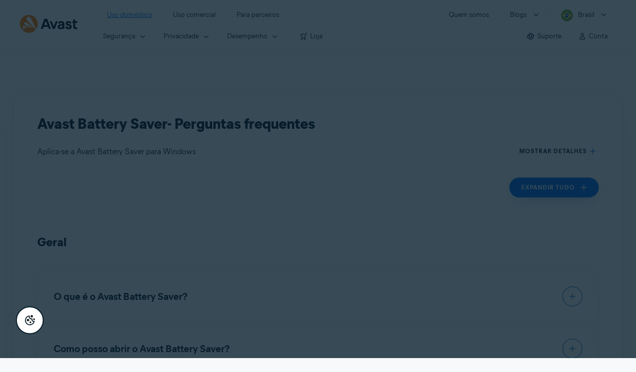

--- FILE ---
content_type: text/html;charset=UTF-8
request_url: https://support.avast.com/pt-br/article/battery-saver-faq
body_size: 58591
content:

<!DOCTYPE HTML>
<html lang="pt_BR" lang="pt">
    <head>
<script src="/static/111213/js/perf/stub.js" type="text/javascript"></script><script src="/faces/a4j/g/3_3_3.Finalorg.ajax4jsf.javascript.AjaxScript?rel=1768675031000" type="text/javascript"></script><script src="/jslibrary/1752551382258/ui-sfdc-javascript-impl/SfdcCore.js" type="text/javascript"></script><script src="/jslibrary/1746634855258/sfdc/IframeThirdPartyContextLogging.js" type="text/javascript"></script><script src="/resource/1744102234000/avast_resources/js/jquery-3.6.1.min.js" type="text/javascript"></script><script src="/static/111213/js/picklist4.js" type="text/javascript"></script><script src="/jslibrary/1686615502258/sfdc/VFState.js" type="text/javascript"></script><link class="user" href="/resource/1744102234000/avast_resources/style/avast_css_core.min.css" rel="stylesheet" type="text/css" /><link class="user" href="/resource/1744102234000/avast_resources/style/avast_css_article.min.css" rel="stylesheet" type="text/css" /><link class="user" href="/resource/1748518006000/avast_automation_resources/css/header.css" rel="stylesheet" type="text/css" /><script src="/jslibrary/1647410351258/sfdc/NetworkTracking.js" type="text/javascript"></script><script>try{ NetworkTracking.init('/_ui/networks/tracking/NetworkTrackingServlet', 'network', '066b0000001WOan'); }catch(x){}try{ NetworkTracking.logPageView();}catch(x){}</script><script>(function(UITheme) {
    UITheme.getUITheme = function() { 
        return UserContext.uiTheme;
    };
}(window.UITheme = window.UITheme || {}));</script><meta HTTP-EQUIV="PRAGMA" CONTENT="NO-CACHE" />
<meta HTTP-EQUIV="Expires" content="Mon, 01 Jan 1990 12:00:00 GMT" />

        <link href="/resource/1631772097000/AVAST_fav_icon" rel="icon shortcut" /><span id="j_id0:j_id2:j_id3:j_id6">
       <script data-script-info="CHEQ Cookie Consent -- Brand: Avast -- Script Type: DEV" src="https://nexus.ensighten.com/symantec/avast_web/Bootstrap.js"></script></span>
    
    <script>
        window.sdl = window.sdl || [];

        window.addEventListener("error", function(e){
            sdl.push({
                system: {
                    error: {
                        code: "",
                        message: e.lineno + " (" + e.colno + ") - " + e.message,
                        type: "script",
                        description: e.filename
                    }
                },
                event: "system.error"
            });
        });
    </script>
    <script src="/resource/1744102234000/avast_resources/js/sdl.min.js"></script>
        <title>Avast Battery Saver- Perguntas frequentes | Avast</title>

    
    <script src="/resource/1744102234000/avast_resources/js/avast.min.js"></script>
    
    <script src="/resource/1713355349000/QualtricsJSAvast"></script>
    

    <meta content="text/html; charset=UTF-8" http-equiv="Content-Type" />
    <meta content="width=device-width, initial-scale=1.0" name="viewport" />
    <meta content="telephone=no" name="format-detection" />

    <meta content="Uma lista de perguntas frequentes sobre o Avast Battery Saver no laptop com Windows." name="description" />

    
    <meta content="HC-BQFzo6kzQvIaSeSqThgPgILFxvWov4MciSVYc9v0" name="google-site-verification" />

    
    <meta content="Avast Battery Saver- Perguntas frequentes | Suporte oficial da Avast" property="og:title" />
    <meta content="Uma lista de perguntas frequentes sobre o Avast Battery Saver no laptop com Windows." property="og:description" />
    <meta content="/resource/1744102234000/avast_resources/img/avast-logo-social.webp" property="og:image" />

    
        
    <meta content="default-src 'self'; script-src 'self' 'unsafe-eval' 'unsafe-inline' https://static.lightning.force.com/swe34/auraFW/javascript/ZzhjQmRxMXdrdzhvS0RJMG5qQVdxQTdEcXI0cnRHWU0zd2xrUnFaakQxNXc5LjMyMC4y/aura_prod.js https://b.static.lightning.force.com/swe2s.sfdc-cehfhs/auraFW/javascript/VFJhRGxfRlFsN29ySGg2SXFsaUZsQTFLcUUxeUY3ZVB6dE9hR0VheDVpb2cxMy4zMzU1NDQzMi4yNTE2NTgyNA/aura_prod.js https://b.static.lightning.force.com/swe2s.sfdc-cehfhs/auraFW/javascript/THl4S21tS3lfX1VPdk83d1ZYQXI4UUo4d1c2djVyVVc3NTc1a1lKNHV4S3cxMy4zMzU1NDQzMi4yNTE2NTgyNA/aura_prod.js  https://static.lightning.force.com/swe2s.sfdc-cehfhs/auraFW/javascript/c1ItM3NYNWFUOE5oQkUwZk1sYW1vQWg5TGxiTHU3MEQ5RnBMM0VzVXc1cmcxMS4zMjc2OC4z/aura_prod.js https://static.lightning.force.com/swe34.sfdc-cehfhs/auraFW/javascript/c1ItM3NYNWFUOE5oQkUwZk1sYW1vQWg5TGxiTHU3MEQ5RnBMM0VzVXc1cmcxMS4zMjc2OC4z/aura_prod.js https://static.lightning.force.com/swe34.sfdc-cehfhs/auraFW/javascript/eUNJbjV5czdoejBvRlA5OHpDU1dPd1pMVExBQkpJSlVFU29Ba3lmcUNLWlE5LjMyMC4y/aura_prod.js https://znb3hblkjhhpwrz9k-gendigital.siteintercept.qualtrics.com/ https://siteintercept.qualtrics.com/ https://*.salesforceliveagent.com/ https://*.ensighten.com/ https://static3.avast.com/  https://avast.my.site.com/ https://avast.my.salesforce-sites.com/ https://*.avast.com/ https://nortonlifelock.egain.cloud https://*.google-analytics.com   https://*.googletagmanager.com/ https://*.analytics-egain.com/ https://www.gstatic.com/ https://www.google.com     https://enable.customerjourney.com/ https://cdn.cookielaw.org/; object-src 'self' https://*.salesforceliveagent.com https://avast.my.site.com    https://avast.my.salesforce-sites.com https://*.avast.com; style-src 'self' 'unsafe-inline' https://*.salesforceliveagent.com https://avast.my.site.com https://avast.my.salesforce-sites.com https://*.avast.com; img-src 'self' data:  https://avast.file.force.com https://siteintercept.qualtrics.com/ https://*.salesforceliveagent.com https://avast.my.site.com https://avast.my.salesforce-sites.com https://*.avast.com https://cdn.cookielaw.org https://*.google-analytics.com https://*.googletagmanager.com https://www.google.com  https://*.google.com  https://*.google.ad  https://*.google.ae  https://*.google.com.af  https://*.google.com.ag  https://*.google.al  https://*.google.am  https://*.google.co.ao  https://*.google.com.ar  https://*.google.as  https://*.google.at  https://*.google.com.au  https://*.google.az  https://*.google.ba  https://*.google.com.bd  https://*.google.be  https://*.google.bf  https://*.google.bg  https://*.google.com.bh  https://*.google.bi  https://*.google.bj  https://*.google.com.bn  https://*.google.com.bo  https://*.google.com.br  https://*.google.bs  https://*.google.bt  https://*.google.co.bw  https://*.google.by  https://*.google.com.bz  https://*.google.ca  https://*.google.cd  https://*.google.cf  https://*.google.cg  https://*.google.ch  https://*.google.ci  https://*.google.co.ck  https://*.google.cl  https://*.google.cm  https://*.google.cn  https://*.google.com.co  https://*.google.co.cr  https://*.google.com.cu  https://*.google.cv  https://*.google.com.cy  https://*.google.cz  https://*.google.de  https://*.google.dj  https://*.google.dk  https://*.google.dm  https://*.google.com.do  https://*.google.dz  https://*.google.com.ec  https://*.google.ee  https://*.google.com.eg  https://*.google.es  https://*.google.com.et  https://*.google.fi  https://*.google.com.fj  https://*.google.fm  https://*.google.fr  https://*.google.ga  https://*.google.ge  https://*.google.gg  https://*.google.com.gh  https://*.google.com.gi  https://*.google.gl  https://*.google.gm  https://*.google.gr  https://*.google.com.gt  https://*.google.gy  https://*.google.com.hk  https://*.google.hn  https://*.google.hr  https://*.google.ht  https://*.google.hu  https://*.google.co.id  https://*.google.ie  https://*.google.co.il  https://*.google.im  https://*.google.co.in  https://*.google.iq  https://*.google.is  https://*.google.it  https://*.google.je  https://*.google.com.jm  https://*.google.jo  https://*.google.co.jp  https://*.google.co.ke  https://*.google.com.kh  https://*.google.ki  https://*.google.kg  https://*.google.co.kr  https://*.google.com.kw  https://*.google.kz  https://*.google.la  https://*.google.com.lb  https://*.google.li  https://*.google.lk  https://*.google.co.ls  https://*.google.lt  https://*.google.lu  https://*.google.lv  https://*.google.com.ly  https://*.google.co.ma  https://*.google.md  https://*.google.me  https://*.google.mg  https://*.google.mk  https://*.google.ml  https://*.google.com.mm  https://*.google.mn  https://*.google.com.mt  https://*.google.mu  https://*.google.mv  https://*.google.mw  https://*.google.com.mx  https://*.google.com.my  https://*.google.co.mz  https://*.google.com.na  https://*.google.com.ng  https://*.google.com.ni  https://*.google.ne  https://*.google.nl  https://*.google.no  https://*.google.com.np  https://*.google.nr  https://*.google.nu  https://*.google.co.nz  https://*.google.com.om  https://*.google.com.pa  https://*.google.com.pe  https://*.google.com.pg  https://*.google.com.ph  https://*.google.com.pk  https://*.google.pl  https://*.google.pn  https://*.google.com.pr  https://*.google.ps  https://*.google.pt  https://*.google.com.py  https://*.google.com.qa  https://*.google.ro  https://*.google.ru  https://*.google.rw  https://*.google.com.sa  https://*.google.com.sb  https://*.google.sc  https://*.google.se  https://*.google.com.sg  https://*.google.sh  https://*.google.si  https://*.google.sk  https://*.google.com.sl  https://*.google.sn  https://*.google.so  https://*.google.sm  https://*.google.sr  https://*.google.st  https://*.google.com.sv  https://*.google.td  https://*.google.tg  https://*.google.co.th  https://*.google.com.tj  https://*.google.tl  https://*.google.tm  https://*.google.tn  https://*.google.to  https://*.google.com.tr  https://*.google.tt  https://*.google.com.tw  https://*.google.co.tz  https://*.google.com.ua  https://*.google.co.ug  https://*.google.co.uk  https://*.google.com.uy  https://*.google.co.uz  https://*.google.com.vc  https://*.google.co.ve  https://*.google.co.vi  https://*.google.com.vn  https://*.google.vu  https://*.google.ws  https://*.google.rs  https://*.google.co.za  https://*.google.co.zm  https://*.google.co.zw  https://*.google.cat; frame-src 'self' https://www.googletagmanager.com https://gendigital.qualtrics.com https://*.salesforceliveagent.com https://avast.my.site.com https://www.google.com https://avast.my.salesforce-sites.com https://*.avast.com https://*.avg.com https://www.gstatic.com/ https://*.g.doubleclick.net https://*.analytics.google.com https://www.google.com https://*.analytics-egain.com https://*.sandbox.my.salesforce-sites.com https://*.avast.com https://fonts.gstatic.com/;  connect-src 'self' https://siteintercept.qualtrics.com/ https://*.salesforceliveagent.com https://avast.my.site.com https://avast.my.salesforce-sites.com https://*.avast.com https://nortonlifelock.egain.cloud https://cdn.cookielaw.org https://*.ensighten.com https://*.google-analytics.com https://analytics.google.com https://*.analytics.google.com https://*.googletagmanager.com https://*.g.doubleclick.net https://www.google.com https://*.analytics-egain.com https://enable.customerjourney.com/  https://*.google.com https://*.google.ad  https://*.google.ae  https://*.google.com.af  https://*.google.com.ag  https://*.google.al  https://*.google.am  https://*.google.co.ao  https://*.google.com.ar  https://*.google.as  https://*.google.at  https://*.google.com.au  https://*.google.az  https://*.google.ba  https://*.google.com.bd  https://*.google.be  https://*.google.bf  https://*.google.bg  https://*.google.com.bh  https://*.google.bi  https://*.google.bj  https://*.google.com.bn  https://*.google.com.bo  https://*.google.com.br  https://*.google.bs  https://*.google.bt  https://*.google.co.bw  https://*.google.by  https://*.google.com.bz  https://*.google.ca  https://*.google.cd  https://*.google.cf  https://*.google.cg  https://*.google.ch  https://*.google.ci  https://*.google.co.ck  https://*.google.cl  https://*.google.cm  https://*.google.cn  https://*.google.com.co  https://*.google.co.cr  https://*.google.com.cu  https://*.google.cv  https://*.google.com.cy  https://*.google.cz  https://*.google.de  https://*.google.dj  https://*.google.dk  https://*.google.dm  https://*.google.com.do  https://*.google.dz  https://*.google.com.ec  https://*.google.ee  https://*.google.com.eg  https://*.google.es  https://*.google.com.et  https://*.google.fi  https://*.google.com.fj  https://*.google.fm  https://*.google.fr  https://*.google.ga  https://*.google.ge  https://*.google.gg  https://*.google.com.gh  https://*.google.com.gi  https://*.google.gl  https://*.google.gm  https://*.google.gr  https://*.google.com.gt  https://*.google.gy  https://*.google.com.hk  https://*.google.hn  https://*.google.hr  https://*.google.ht  https://*.google.hu  https://*.google.co.id  https://*.google.ie  https://*.google.co.il  https://*.google.im  https://*.google.co.in  https://*.google.iq  https://*.google.is  https://*.google.it  https://*.google.je  https://*.google.com.jm  https://*.google.jo  https://*.google.co.jp  https://*.google.co.ke  https://*.google.com.kh  https://*.google.ki  https://*.google.kg  https://*.google.co.kr  https://*.google.com.kw  https://*.google.kz  https://*.google.la  https://*.google.com.lb  https://*.google.li  https://*.google.lk  https://*.google.co.ls  https://*.google.lt  https://*.google.lu  https://*.google.lv  https://*.google.com.ly  https://*.google.co.ma  https://*.google.md  https://*.google.me  https://*.google.mg  https://*.google.mk  https://*.google.ml  https://*.google.com.mm  https://*.google.mn  https://*.google.com.mt  https://*.google.mu  https://*.google.mv  https://*.google.mw  https://*.google.com.mx  https://*.google.com.my  https://*.google.co.mz  https://*.google.com.na  https://*.google.com.ng  https://*.google.com.ni  https://*.google.ne  https://*.google.nl  https://*.google.no  https://*.google.com.np  https://*.google.nr  https://*.google.nu  https://*.google.co.nz  https://*.google.com.om  https://*.google.com.pa  https://*.google.com.pe  https://*.google.com.pg  https://*.google.com.ph  https://*.google.com.pk  https://*.google.pl  https://*.google.pn  https://*.google.com.pr  https://*.google.ps  https://*.google.pt  https://*.google.com.py  https://*.google.com.qa  https://*.google.ro  https://*.google.ru  https://*.google.rw  https://*.google.com.sa  https://*.google.com.sb  https://*.google.sc  https://*.google.se  https://*.google.com.sg  https://*.google.sh  https://*.google.si  https://*.google.sk  https://*.google.com.sl  https://*.google.sn  https://*.google.so  https://*.google.sm  https://*.google.sr  https://*.google.st  https://*.google.com.sv  https://*.google.td  https://*.google.tg  https://*.google.co.th  https://*.google.com.tj  https://*.google.tl  https://*.google.tm  https://*.google.tn  https://*.google.to  https://*.google.com.tr  https://*.google.tt  https://*.google.com.tw  https://*.google.co.tz  https://*.google.com.ua  https://*.google.co.ug  https://*.google.co.uk  https://*.google.com.uy  https://*.google.co.uz  https://*.google.com.vc  https://*.google.co.ve  https://*.google.co.vi  https://*.google.com.vn  https://*.google.vu  https://*.google.ws  https://*.google.rs  https://*.google.co.za  https://*.google.co.zm  https://*.google.co.zw  https://*.google.cat" http-equiv="Content-Security-Policy" />

    <link href="/resource/1631772097000/AVAST_fav_icon" rel="icon" type="image/svg+xml" />

    <meta content="HDvQENtB3klaadSqitR6HB5oN6t2gzFY-aT5vaRSdkQ" name="google-site-verification" />
        <link href="https://support.avast.com/pt-br/article/battery-saver-faq/" rel="canonical" />
                <link href="https://support.avast.com/en-us/article/battery-saver-faq/" hreflang="en-us" rel="alternate" />
                <link href="https://support.avast.com/en-ca/article/battery-saver-faq/" hreflang="en-ca" rel="alternate" />
                <link href="https://support.avast.com/en-gb/article/battery-saver-faq/" hreflang="en-gb" rel="alternate" />
                <link href="https://support.avast.com/en-au/article/battery-saver-faq/" hreflang="en-au" rel="alternate" />
                <link href="https://support.avast.com/en-za/article/battery-saver-faq/" hreflang="en-za" rel="alternate" />
                <link href="https://support.avast.com/en-ae/article/battery-saver-faq/" hreflang="en-ae" rel="alternate" />
                <link href="https://support.avast.com/en-id/article/battery-saver-faq/" hreflang="en-id" rel="alternate" />
                <link href="https://support.avast.com/en-in/article/battery-saver-faq/" hreflang="en-in" rel="alternate" />
                <link href="https://support.avast.com/en-my/article/battery-saver-faq/" hreflang="en-my" rel="alternate" />
                <link href="https://support.avast.com/en-nz/article/battery-saver-faq/" hreflang="en-nz" rel="alternate" />
                <link href="https://support.avast.com/en-ph/article/battery-saver-faq/" hreflang="en-ph" rel="alternate" />
                <link href="https://support.avast.com/en-sg/article/battery-saver-faq/" hreflang="en-sg" rel="alternate" />
                <link href="https://support.avast.com/fr-fr/article/battery-saver-faq/" hreflang="fr-fr" rel="alternate" />
                <link href="https://support.avast.com/fr-ca/article/battery-saver-faq/" hreflang="fr-ca" rel="alternate" />
                <link href="https://support.avast.com/fr-be/article/battery-saver-faq/" hreflang="fr-be" rel="alternate" />
                <link href="https://support.avast.com/fr-ch/article/battery-saver-faq/" hreflang="fr-ch" rel="alternate" />
                <link href="https://support.avast.com/cs-cz/article/battery-saver-faq/" hreflang="cs-cz" rel="alternate" />
                <link href="https://support.avast.com/cs-sk/article/battery-saver-faq/" hreflang="cs-sk" rel="alternate" />
                <link href="https://support.avast.com/de-de/article/battery-saver-faq/" hreflang="de-de" rel="alternate" />
                <link href="https://support.avast.com/de-ch/article/battery-saver-faq/" hreflang="de-ch" rel="alternate" />
                <link href="https://support.avast.com/es-es/article/battery-saver-faq/" hreflang="es-es" rel="alternate" />
                <link href="https://support.avast.com/es-ar/article/battery-saver-faq/" hreflang="es-ar" rel="alternate" />
                <link href="https://support.avast.com/es-cl/article/battery-saver-faq/" hreflang="es-cl" rel="alternate" />
                <link href="https://support.avast.com/es-co/article/battery-saver-faq/" hreflang="es-co" rel="alternate" />
                <link href="https://support.avast.com/es-us/article/battery-saver-faq/" hreflang="es-us" rel="alternate" />
                <link href="https://support.avast.com/es-mx/article/battery-saver-faq/" hreflang="es-mx" rel="alternate" />
                <link href="https://support.avast.com/it-it/article/battery-saver-faq/" hreflang="it-it" rel="alternate" />
                <link href="https://support.avast.com/ru-ru/article/battery-saver-faq/" hreflang="ru-ru" rel="alternate" />
                <link href="https://support.avast.com/ru-ua/article/battery-saver-faq/" hreflang="ru-ua" rel="alternate" />
                <link href="https://support.avast.com/ru-kz/article/battery-saver-faq/" hreflang="ru-kz" rel="alternate" />
                <link href="https://support.avast.com/nl-nl/article/battery-saver-faq/" hreflang="nl-nl" rel="alternate" />
                <link href="https://support.avast.com/nl-be/article/battery-saver-faq/" hreflang="nl-be" rel="alternate" />
                <link href="https://support.avast.com/pl-pl/article/battery-saver-faq/" hreflang="pl-pl" rel="alternate" />
                <link href="https://support.avast.com/pt-br/article/battery-saver-faq/" hreflang="pt-br" rel="alternate" />
                <link href="https://support.avast.com/pt-pt/article/battery-saver-faq/" hreflang="pt-pt" rel="alternate" />
                <link href="https://support.avast.com/ja-jp/article/battery-saver-faq/" hreflang="ja-jp" rel="alternate" />
            <link href="https://support.avast.com/en-us/article/battery-saver-faq/" hreflang="x-default" rel="alternate" />

    
    <link crossorigin="anonymous" href="https://www.google-analytics.com/" rel="preconnect" />
    <link crossorigin="anonymous" href="https://www.googletagmanager.com/" rel="preconnect" />

    
    <script>(function (w, d, s, l, i) {            
w[l] = w[l] || []; w[l].push({                
'gtm.start':
                    new Date().getTime(), event: 'gtm.js'            
}); var f = d.getElementsByTagName(s)[0],
                j = d.createElement(s), dl = l != 'dataLayer' ? '&l=' + l : ''; j.async = true; j.src =
                    'https://www.googletagmanager.com/gtm.js?id=' + i + dl; f.parentNode.insertBefore(j, f);
        })(window, document, 'script', 'sdl', 'GTM-WPC6R3K');</script>
    

    <script>
        sdl.push({
            session: {
                countryCode: "BR",
                secChUa: function () { return navigator.userAgentData !== undefined && navigator.userAgentData.brands.length > 0 ? navigator.userAgentData.brands : [] }(),
                platform: 'MAC_OS',
                mobile: 'false'
            },
            server: {
                provider: "Salesforce",
                platform: "web",
                env: "prod",
                dataCenter: "-",
                sdlVersion: "2021-05-05/v1"
            },
        });

        var a = new URLSearchParams(window.location.search)

        const kbParams = (function (data) {

            var result = 'no categories selected';
            try {

                if (Array.isArray(data) === false || data.length === 0) return ''; // Check if the received data is in array and if 
                const resultObj = {
                    'xm_journey': 'N/A',
                    'product': 'N/A',
                    'article_type': 'N/A',
                    'user_group': 'N/A'
                }; // default

                const dataCategories = {
                    'xm_journey': [],
                    'product': [],
                    'article_type': [],
                    'user_group': []
                }
                data.forEach(category => {

                    if (category.length < 2) return; // Ignore if first element is not 'Data Categories' or the array length is less
                    const key = category[0].toLowerCase().replace(/\s+/g, '_'); // Format key
                    category.shift()
                    dataCategories[key].push(category)
                });


                for (var cat in dataCategories) {

                    var firstCategory = ''
                    var br = 1
                    dataCategories[cat].forEach(dataCategory => {
                        if (br === 0) return
                        if (dataCategory.length === 1 || dataCategory.length === 2) {
                            if (dataCategory.length == 2) {
                                if (!firstCategory || (firstCategory && dataCategory[0].indexOf(firstCategory) > -1)) {
                                    resultObj[cat] = dataCategory.join(' > ')
                                    br = 0
                                }
                            } else {
                                firstCategory = dataCategory[0]
                                resultObj[cat] = dataCategory[0]
                            }
                        }

                    })
                }

                result = resultObj['xm_journey'] + '--' + resultObj['product'] + '--' + resultObj['article_type'] + '--' + resultObj['user_group'];
                return result;
            } catch (err) {
                return 'categorization failed'
            }


        })([['Product', 'Performance Optimization', 'Battery Saver'], ['XM Journey', 'Onboard & Use', 'Feature Usage'], ['Article Type', 'FAQ', 'Product Help']])


        sdl.push({
            event: "screen",
            screen: {
                location: {
                    url: window.location.search ? function (a) {
                        for (var b = ["ASWPARAM", "aswparam", "_ga"], c = 0; c < b.length; c++) a["delete"](b[c]);
                        return window.location.host + window.location.pathname + "?" + a.toString()
                    }(a) : window.location.host + window.location.pathname,
                    woParams: window.location.host + window.location.pathname,
                    protocol: window.location.protocol.replace(":", ""),
                    path: window.location.pathname,
                    hostname: 'support.avast.com',
                    hash: window.location.hash,
                    params: window.location.search ? Object.fromEntries(a) : {}
                },
                locale: 'pt-br',
                screenCategory: 'support',
                title: document.title,
                type: 'support Article'.toLowerCase(),
                name: 'battery-saver-faq',
                lineOfBusiness: 'Consumer',
                screenId: '',
                kbCategories: {
                        brand: ''.includes(';')
                            ? ''.split(';').map(p => p.trim())
                            : [''],
                        userjourney: '',
                        platforms: ''.includes(';')
                            ? ''.split(';').map(p => p.trim())
                            : [''],
                        subscription: ''.includes(';')
                            ? ''.split(';').map(p => p.trim())
                            : [''],
                        "categories": kbParams
                }
            }
        });
        if (true) {
            function removeUnwantedParamsFromLink(a) {
                var b = window.location.hash,
                    c = new URL(a),
                    d = new URLSearchParams(c.search),
                    e = ["ASWPARAM", "aswparam", "_ga"];
                c.search = "";
                for (var f = c.toString().split("#")[0], g = 0; g < e.length; g++) d["delete"](e[g]);
                return f + "?" + d.toString() + b
            }

            window.addEventListener('DOMContentLoaded', (event) => {
                var elements = document.querySelectorAll('a.dl.external-link');
                for (var i = 0; i < elements.length; i++) {
                    elements[i].addEventListener('click', function (event) {
                        sdl.push({
                            "user": {
                                "download": {
                                    "products": [
                                        {
                                            campaign: '',
                                            campaignMarker: '',
                                            sku: '',
                                            maintenance: 0,
                                            seats: 1,
                                            quantity: 1,
                                            currencyCode: "USD",
                                            category: "Consumer",
                                            price: 0,
                                            tax: 0,
                                            brand: "avast",
                                            link: removeUnwantedParamsFromLink(event.target.href),
                                            offerType: "download",
                                            localPrice: 0,
                                            localTax: 0
                                        }
                                    ]
                                }
                            },
                            "event": "user.download.products"
                        });
                    });
                }
            });
        }
    </script>

    
    <script>
    /*! Declare GTM dataLayer */
    window.dataLayer = window.dataLayer || [];
    /*! Dimensions to dataLayer */
    dataLayer.push({
        'contentLocale': 'pt-br', // Replace with correct language locale
        'pageName': 'Avast Support',
        'contentGroup': '(other)',
  "articleProductCategory" : [ "Avast Battery Saver Windows" ],
  "articleType" : [ "Basic Usage" ]

    });
    </script>
        
    
    <script>(function(w,d,s,l,i){w[l]=w[l]||[];w[l].push({'gtm.start':
    new Date().getTime(),event:'gtm.js'});var f=d.getElementsByTagName(s)[0],
    j=d.createElement(s),dl=l!='dataLayer'?'&l='+l:'';j.async=true;j.src=
    'https://www.googletagmanager.com/gtm.js?id='+i+dl;f.parentNode.insertBefore(j,f);
    })(window,document,'script','dataLayer','GTM-K6Z7XWM');</script>
    

    <script type="application/ld+json">
        {
            "@context": "https://schema.org",
            "@type": "Organization",
            "url": "https://www.avast.com/",
            "logo": "/resource/1744102234000/avast_resources/img/avast-logo-social.webp"
        }
    </script>
     <body>
          <div id="ZN_b3HblKJHhPwrz9k"></div>
    </body>
        
        <link crossorigin="anonymous" href="https://static.avast.com" rel="preconnect" />
        
        <script src="/resource/1744102234000/avast_resources/js/article-scripts.min.js"></script>
    </head>
    <body class="pt-br first-menu-for-home">
<form id="j_id0:j_id40" name="j_id0:j_id40" method="post" action="/avast_article" enctype="application/x-www-form-urlencoded">
<input type="hidden" name="j_id0:j_id40" value="j_id0:j_id40" />
<script id="j_id0:j_id40:j_id41" type="text/javascript">anchorToCtrl=function(anchorParam){A4J.AJAX.Submit('j_id0:j_id40',null,{'similarityGroupingId':'j_id0:j_id40:j_id41','oncomplete':function(request,event,data){hideLoadingbarOnBackendIsDone();},'parameters':{'anchorParam':(typeof anchorParam!='undefined'&&anchorParam!=null)?anchorParam:'','j_id0:j_id40:j_id41':'j_id0:j_id40:j_id41'} } )};
</script><span id="j_id0:j_id40:dummyPanel"></span><div id="j_id0:j_id40:j_id502"></div>
</form><span id="ajax-view-state-page-container" style="display: none"><span id="ajax-view-state" style="display: none"><input type="hidden"  id="com.salesforce.visualforce.ViewState" name="com.salesforce.visualforce.ViewState" value="i:[base64]/6y5DEzgQDV/oBSsKmui1ewUM8Uya5Xn3Q76vsJg07zFzHFzEivuY8WaGZuWh9mFnEWrLjF5lcdFqYoJArFOXJtdXkfpcQf2L79nlz9+VaD4wlMziVaXINZhmPUCnpY9EcAkmva8apr0RBK1jQwY/FvQ6DoowxIXpQmXDncTTqX4PMPO6JaDzTBvTypa/IqBuQZ/zYCVvUiKhPXxzer3sWEgDAnxzenlKlRd9gQAXBm9zjYitYMK20Ff0hnbDEK/PMmbGkUdQnlKNhUM71LiT1iYXKi8gmxtvKhThTciMNQsuyecAc4iBdxBsC9qaMPMcc45fPtquvvvQnP/oRnOvHDoPKJf5bGqSiMwQ5P3TPxLwVjJOrX+EyqVjapB6wyBJpuzPwvvBIUrU+38C69wwMpt3zduzzxkGA0EHPXfhYySn1FZGSNauX9/1PW4beuUk+50lTc0UMCHYHygrZYnz9dxTGFzWbWtf5+XHKxtFOUwn6Dz/q1L5lkjLeKJOfD70bEfEyW0Ic86T96fXGWMkQMHuDdvBjFNuIan/Jjlr1Zjeiq3LovIdAgv0t36XOfrEqeNEfXF7Y/vUrX+NKKyb0cuvxnp6vzTg92R7rkr20a+SYII05jVZyxzh3bgm6P4CWFpC4Zfw84MxdES65WFJkfdS74037fDAYpfgof5A9g+kJg9a6Qh3WEV4MblXC1RBHpCsXt1azbRWvdWEggmDc9uIheYn4gihfsSW8if1hk+N/WOex1T/boxr+HyNKpl2rv9sA4gyXtwZm0F8edaQc/LjJhPYbyaC983G4DkQga4p/gDz+kpXNSMfdPvYcAsO0FIxmWkfmyhcIMXjxRbXBXjS0GVt7G+MDQb9a2fEXvT5b3yt6hralgbbK1DwGkicLCOoiG/Dmp2ikpYIIFlac/MroGN7S+sCDITvmkk7VWgWlOBiTSfc3HJPZIT+999fSMrhWLse3GzWupLojS5fj47qbsgyx0ublM9+W3tTAXsPD47lQ8RvELhXPG6dudEChWtDz/3mg0h0CNCv7V4bPTwGmwgfxm7YhiouxMC/SBwj/[base64]/EwLT4a+EJgtvbcjdULCxP+8xUYwdebpH5lS1ihHi9S7fTF7ujK9zu/lv2f5gjVvRHIJE9ej9q0oqYLPeLvIRtyfn+NEK0e8UtlqJ7S2MQ4fdu2226Z2M/YxAlk0Je2D7x8S1Z3SZdmYH1lrhrIQHnAI6nzX2m6nuuSc125JJra74r98lJrq8hXwdANJ75attnhvt3gShb91iNzQYttAuWyXgNshxCIbnj3ALBkOEFF+hhw2i+SXruvGcgUklFfPn1MRR23qPM9FGi7oB+n2RovA/Anp+QvD6ZjnBO7h4M+xpVwKlnJrh6e7hjqldJyq3aNLWqsyUuOGkX+yWxb8KxPo7yVGsWY4T/R4xyHgfhhtA9oXXTpKl21MNCoyMA6EXIjz+MATmBsM279EGOSUNV9WAHf7WtLaMuz+5k/d38UndNlhGsVmu5XBACBo1koafocZHOB+w3FWc4XYc1tqwy2aLjYB7rp1tzOwzolpQLa9Anp/nMFa3MiIyhUvoR6LtPXtKQ/CmtPzlhz3jWbXmGvZk0zkbosgU4Z3SXcMNTV/0lc9UYmwafYwakAXo5jGJnsdBJG2hEGv3Nndh/o255IJuHUuQVWNnKrUaDEpzzLvWTnMGeu7A/RWy5GzsnqeoWCixA3mBKpNm+LBVbjbWTteZH1Qjd543Qg/Erx8k4jGidO3oR+MvznWO5xT4Zukexzr2Ee9bbXRoKmy9OWnH6eMOfzjnr++O29Wwg841zO780IxmUuD/sgmgmfV+M/MeRo1XYK/CPTuBzj4pWG3FUxZdYSd+QoxJj8IhmlFCcYScmz5CXAyDW1O8+1+CLnYY3mxb5UNSPa0sBHLceQC+cIAC4bKlHDomFu6mtAU00nFXJliav/CznfjjhNZDkeIuqmHS7yUOxKrwICalOvzVihHkHyWFKLx+A3MnHC858AW3rG0V6x6kTkmjU53HmcgeO5G8CfvqPjZcaV1jWHGPb+AMOlcjjuLY+Kvlx1ALutfojl7ptn4xkLARNhEvfCedyTFjVUvRFLvqIj1TvrB/fK38M9E2vEW0wzeeBL1oFg3iedzKOuAuUKZlE4aoRbw3RzDX3MVVvBRRjc6LpN6n/d5bTsQ8AJZw45vSI3N60/[base64]/qWfP2ND9pSOuLHqCvqJPyESFyBd2s4ygAPE7Lj1KI237+aihCkZhFvD+lYjUrQcPM+LwG1C2zbrj30RL/zS9Yeaf5quiWuYNPGv86dvIyJwCs2wB2XUJBVHS/Neo4X6SwHkAFnfEU4uL6gUcU9qdmlsAFtDCuIfDYdpSYcA43Th8oZ9bt4hoxqvzsN3lYEpvqoun0H+tQDxMUFRPMmPsKre5ryWPVCuo9V75OJIoLx+y2nYAp1dZvdPrpdL+qXSaYgU/TqAdN5BlQGZ535E02Dx+acXMahYjl78IKP9jxKhnZdPmuYocv+IiQVjLUbwURdVox8QUnx6shLp0BJmtTzku190ndISqX6wFVpdMNbJPHnR4y9dGfM/wv56vOeMTsRq+VJJBu6aOyxRZfRDGYtMYbTfwp/f8u23gQ+Y4MKtiYmNSBQ9JWnGYXJAc32U0zxsZf8fLKqQvpmwy2CvY8IXsUMqbiH+o0MBCpecni8nOljHX+2aqdCPciwKl0kn2DselBFbb1LXDfsfR+RbyFWAVcOHCtN2Fuegf/KgbCxst9ex5msji2eWJxCUXq5QXjI1VtlKSBY3q2p5cPc7rX8LeDIHwp8XhF6a5I31vsY+D6GrqxzJZShDxhAOHDxci4ft9mGC4MBiY9AucdpuzeMHbemZh6lE56XT1usJN9MDJzmxaAZsmROQqE3P4YNid/iStVyx8U9l9ds2vOruI15YbVnaDRUEX6VPXaI3K3ny2pbA6e7XaM1pxEsoYCRjo+SCSnYq2yk/HKf/NUJvZvZ0/Nc+VJSpwJf3TICCMgVfhoCXaGtsDHGo0b+Gwkny96/Smu/2lE7Hg50eqkVn1p6gMCx8cExOOQ0fXbo1TiIt2z9/TnT5k/8fNjhcBQ29DvBpH5IXXsnXTZ+30bzy3ISmjT1rCurq30eYl87Gn4vWFw2IELLI8g0gexaDo7HLI/rCWmgy/EE0vXkmPvHJayucgS855cx9SmmHNbyjqkjHbzEAY98R/iQN+Lnddp1SjPbYkdoHXofGWDro+2DenyvTLwlf/S3dhQRbkmkKyBX28srRhsRgUbXEsJvTxQzIFUDPy6HLDgFyI1ACgIhWsvFJs6s71LNDfosqXB5nCva3Sdc/OPKnp0e4G9TFH5Q6nKZyWuX6TE/X49VhqS/84MhjkzKP7YtjIFQxuzLndsQZWuf9PjekuiIZT6iUgy22Vk+z7LzdpXvy6+1FLlhTYwAq+LQo4ZmpYMrWk3FiXyrAELk6GxM3deOjFmUwveiquDYXfKr17FUJb3HNKXnnnTqjK4lWVfz706mbMmggaE5sUg/6UunxMHrvFBG8G9fTPSjDcBfWvMQxxo+K4ncFM6pTvmHv5FCBmxRd1tBJ+7MsT0GWlN1m6+p6YRq6p4Zkh2edS8W+fLmZSdLhg42x+BibKous1H2i1PgBUXzPoJemal1JwX+K8NrHtRQwsg6n3sU2+R2hdVFLnryp/Xv//Ue1svlUsGM5IRD9Qx1pbZNHXVzwfOt9vc/8jVJpXBsxBscVP6RNBu3auc5Ha5Nak6B/1yHV8pWW9w4Vo2rbK3uejBBpTguJVoP476KL68pPICg+kbKTbnk2SDCVHUQoeZ8Dif2em3lPU2NMXq8R95qjuXlza4Gq90qdFW6zinfPUyRDXk756wI0/YlAVZ6Q9uTNF3PIld+c9VZWbLABGYoa2vsQ+gHwW7pna5LpTMy8j57UuUfA//PeYbG0Xg2pnTHpsqqZKt2RBlfF+FFJs6u0ghoNrHY9oYX0PXEL0yd+k35yTM/URA/Citowr1oalDISC22ZqFkMxqSRdEdbI7q8rfPUqy/3oKEQiO2e10gcdYX8W79CQc0Xmex68gV1rgtm7JkZ3jVJvlFOq6XXKrwlibeCBUaanJblFkCZlGbJaDy4V7QerfnZZfCL1Kw02/jE9OkGw0/Ew/dLAALEEGmC/R9IlTlrHBWPO/eK1oUtqQhnrgZfREpdAnvXbvhqs94HrZaxoNTgW4I3EDvLRAT7VHxh6Y/O+59bmRA4EDbH9paqV3c1ok1CPNtpKJH1DoePjWyoxP436SNXZ+IuLPaCJVBi9pitERX65o9SdBpU5D1/CnkxdGFyIlxbuerDkM4BCqaUFWYpHPuke2QTiidXMGk4KqJIpdC7uFfh54Uh4Sxpp+ulZc3Ri1pA+mCvOD3HjOx20No9mtCDu+HCEKuh2qwJXwe4wWSwHa0J6WA5RAL3lWoW3DOy5cUYjh397l/nE5l+WwRpwNn1G0XPgjgTr8iU31XiqyE8WXNcG3J2bqELIcqINgVZNN2kDSd01n3anVbgj/oX7q96P9vAUm5fTk06yYXjnTCYhPIgcqZlPLuvdFjhijdKDbYpMrkMVlb2EgVTaHLn3EEM4RkGqgqC8A8ZmRx1w6h4AmGYMnjZVtS94lXl/FHfpoueOIod3ztHNxz5nFWNdMzw/eQXqJB/TarNX6XY8zo2Wbh9NjH8YuIhQwaGk3hIGPJ9UyHPxEPjdKXeaCzAvZqOph+hgJtLRqqWtampfojq/mwbpg5R4yRYcvyMS13RW/ZPg+HDowoNgRYrt9w/M5oWrCtpq3H4wBZXEIfbHUJbFmI59wAZm0Gb4emxC6q3gw3fTAPYZGrUPtT8g1tU3/C22S3rU9uDYV5KDmIM6YgDyimB2zp/fVvTDhTs/erQvlhjBGfLNWcf5Zf2LAB4xiaKYt8uuZryXJmR0FQ9dZ53u/wS0oOXD7pvrD22ntKW+/xkIDd/bcDA2+jIr5Z1445E/8LMqnI+Bb6AI18BNVUlVOLajfs/UceR2mjEjkLRIP2OwhON9xmGgeAd20tXft8odg/Dnnipv4E6SIoE6K5A7AqbGkZA4dzGZ35sYF/16FOFA6CU20LD9iL/czA1svkGderozag5tkHLLIlIP3gHaNQMlPGBRHJmgxSP4lMsp2H9qjXlly10I3gaMtAi86z/h9iiJ5GbfJuNN64x9Q7YqB86fRBbRjvhXxq1mIwuZlM0PtJgxGkfsMotMWj2n4kkqvwU5ycyQcuUuBpySPIeY33ikqrvZ/6fm3rKRnSRGtEsCTRnuI89jeMMtoy4aqdAHZXXZ9nzBvUJiyD0hJqUkiz9Ktnip5CpMg8k+WKJ4eS3IiLlhiJ/XtfkD/rgsbm5hE/T/44do0gHf+c1Ls0mc5UihsLJJu8UhGw/TdesRwh0DvWLgFx3dxxPU8axlEnGEhzEAp0OKC5Zq2Zdtmn4b/UUNX+RxCQ4rNRM1yk9zyf1CIqwW+Q4MekRcKx8F9W4WtyI6oxyy+WPnrB2e4zcWavykv/jmfXG/FI9VsGHBc6WKPaN6yhas22hURsDWfflVGksXof1FvCiXI3Gc+lyVi6zBIlmVv19kjIc90klHgymus+K8T0HOYl1caD2DKDaKoRkjnaxEe6pGV6Sd3Kx9/XfdL+S1QZshIMM2YTY56/kxwih7PNluDMR7llZHE3wAlKQwb4hOh+/G6mHhLiEqfydJiqRKcEl9vHg+lhp4SJzKB4wQqn8fca2Ee0hIRDTSTek+5H1qzdP/heJ/kbaLfFm1GVbbbKsHjdKSTFuzTIE2mRLabWuIk0pORuWQ1OYzS/fCQp/f+vmNtTbAeLvpx5X9+GTZ1ZYec9GdZE9+bOqzg+hYxp2hJ74tDkGTH+ouUfaQxVXrIXYCZTEK/OR0KEI3TzRvidfgDbsEdM8/QOgISV6XHrnci3UFtAmUyW88P/7rCJkj+WR6Iou4t6GvyUdiZ3NUEt7DDsQAqSXEQfuRyt8nY6DEPyZavwrP5H/nMbz1wrDolhmAJ7QS0ZprcETJ4/qhtFsyGsiR14+0usW8LPHmCAEysWDEF7cdcqJoBJE6TUGEhma9SE/G1cu2f3PKTAZR6BF7rTV6KItx+2fy4VMj30Z6MFQ3EiyfFTCmorTE4S1DK4ztPpm5R4cvkV4Co8BHAFMfvSLdG0n24W1nAaOBwJbiPvRkW9PeCzpankbq+nuKGwmsECyJ05VlmEoO6/5KMtzEi8n5Ugd/aIoIvwbEELUtXBHesT1cBI2R7AbtZJg8mIIwzTFx81XMC6KBfbxOIt34cMd0x61SSRqs6faSTsryZimNZpNu8TjllrwyV/6v9mN3NIBrFn3KUqP8XR+fjciDRt90Vf97BS8yfxWeHRi3kBU7SOMnbUOnLAZb6lnPk1UBWRP5R0K56lLVJtUac5qBOnGmzxmY3wTpVd6s/hhe8TrQJE35MsTkZ1EyYqOCxc5xNv/UorYLdhVnVRrsB/um6B6rh2b9pOinnWViv/qULF47tNcS7khf93GjC09ixxIeCoUSSPwRERhEV0Dh4zD6GbCpSHiyki1gHtSOR5SqEFR9a9AjqGGdIRNV31g7jHv//z0aBZeHQAaSLD4dtdQF8KAuFozmfnIEhaA2rj3EpahHxYgEVOygX/JkQ3rWcDMxHAv5m3WBieSE1rtQfLwdr+bDzMKvwddzD9HyhlCrxz8l4bviU1F42Ye1Ffd+SWwN2u5TeBlvF1K+/zExY9FjWKxxy/7IQJZQw0z9ipvkkG6J70xCxnjP1MycQmHuBy3xA73JTMRmeBP/p5TH3B9LyrpVv3HWxjM/7l4rkvdmAm3JOgSJWj7p2t5aIJRGho0rWOfRCwf8vMsFlWv2+7ly9SwQMYsW0ZX/SYqyTaT+sIj/k/CGR/8LfvoAcE5RbJkxrqhPD8z1X5sq7KMgAXuhy5/834VRoS4sZo6IaqrRtuBpQCQNOQvURlYJcY+O8SkdR9ZhaliFoeHfghZniP9qSJC6P1ed4DsbuLGb6PdTbccFhFknsmzZc4e5RUAbVj/lEPPErZ9NRpue9GFOdTZWn4ERbHqk1r/iaVh50nj5nGTt56/[base64]/OL5lTbIR2V5vbtR80JAkmpyj0FrKGr3sdlcUXeK1AzrBQ4pZsD7j7VqsfFDBuJNEaa62PsHcheqOHja5/kZesEp/Frq3WavIgQG1x6A5y9a2xZYuD4KrpnSWyf/ezRnU+j0+CnybMLUgBek5EXUXWgEGtF75HzJjTsHJrHkbgYsinnYv7INx9lh8bPE0WShnpcmwCoNCiUw/g45MQjuX/HDUJurVe1P3XNjSIO/IaT8s5bmwAxOsMj/PmTqWsJx49aIhkJ8IAuI7StIG0j6CVlJodq8hoyD0GXfWy86eIxyv/rMJwpGoslQUqw0Yr0/xXTlOnd+7fxvYoJULtLScxNd5DLzhlKyaKcMXHJK2AlR+dGm4/zeiL7aSxqVHXV1Fq/cQhTBD0BvIt58mXISoXBXo/dIc8QZTk2XtaDfshX69cuJqm6yGV4YZZVgo3Jjugh8rDMHnh/XTd1sBk52dqXbSzD/fLuxLiNZg7HKhRBEiV/DWJb74VOrVvu0QQ0sQejCS+n9iSV+Ge8+ON+GtITTt71E9FTeaAbJLdB0BBcVR4MuY4kYbn74wYnoAcpJk8fzIOCdE2yqOPmuvzLmFI9/107TV5T8zFaXcpzaf2pS3JZxfRvJRLR1Oe8gKUL+xSbswlvVsJq8AaIwP8ahGxzSGW2Tgah9q0awpCecWP0nx1VGksmDX5JcgO9hLWYqSNxSzdsuajyhUDy+p5vgwMSIqzocMtIlZAr7orUFv3f3WNoOXYw9X8cUClf+z/UlPJIOVbqPG9mVV8jRBBJwdkH6f9VCQR0ef5YOBtDWncKo1Fgxk4JQhQTQL6HzxKsn1pkNcazqHNhjluf013oSbGC0/stptAwxcAIf3Ib/FDwYkogUipaY0AkNpbssMtej6HarwmEU9W/mcIRssP5Ds13E6IAN+bOLuzw51DLl8v8vlap+b2x+1P0/E9r0cCdZIHwczk0Kg5YFUx+LjpxdsCClLAMYaDzXs0jPw47qYQ/k4Eb2L5+YlnBDNCZJTUkTa2uYHDDJVuUEjKbky9phzGZnd6smbCGfP1npQFh/OQI2W0U1yd/+shTwedg645ckv6c87JsO6xYeanBDDZ3geuLZdK+67HjiRgqijd0kJaXzaOfoWKBO3q6DpOw7CusL2Bkmv1xLqe3gt68LJYTshbxLYJomjrDZRFP75k7/YlWZ0HJOPp00/krm+XNzj6cYA02KjHr18C9pPFZZkmmGf0z6e7B9DBV6jd24iiPqXphLUfLOBbsOf8yZR7oj3yVHDpcJbPlwvB/29ehbpnP2EoTwX1X0lYvwmhepGzirG5BijEq10zyKEehtx01QgUyWY5NuFa4uWIOMKKWZqDXV4uEyUenPY8/HvwgE+CnoJXrj5ggJl3GZiYm2LT9HSF5+PIlMpolKKWdeuCPyfOVM8qVryCTeVeuTDLL8gMmmjWkL0uNuNOx/nzD5Bu8qxDE2l5L0zDwzg/+GaeylQ79icleDSu9KQTE8ohaJu6v4MG6x9JSHl4JuyncoLSdlP1Fd3PM3eod6I/EQcUSXmA7f+4w7FG9KBT+PvIprMGHcVwgEpRNTM1gDXTpBo9vJWwHal98/pbXgyDlo4t+YdsfBUHR2cUWCRjqa8DFZm8Mw7J6zETnBqKCoe3J2ofHH3w2LVAObr8mTm0GsYyzH+gj3SLMNiNs3tAlkNgdCmytsFciq+SjHivJRRxHoYmeacAVXxc7XlwWI3RyBv5hI63yPgwmivpIkm17CACkHqrDZ7i+0XSa1CZ1Y2f88pB8bD/5T0GNvdEKVrNvuFAp2Uxr3rm85Y3lCzvixATny8qcsfYMzIkwH8mDS5vaPt467+6CgGn/JqBdjiZEmqVmd152DGAp9E6zLIPbIbRIbLMj0Va1giMarm20fEGmKb+hq/sJG9YZggh5kOt4Acyz0jtHdlH/hm2q9rWXsaTyf2ZHzUl795e4OX2ezf05XS2iRujhMW15FZadJtKgEI38xlMs8gXF1ezNuCOxgOpfYODm4qyzdborgv5kU0gSPb6YqrB3platF39wHjd8CzK4N+FzGK14WsFjdajR2qhpoHMoGgc/En+eJs1AL6BvVimCgTp0utEtrUvukD6UUG/w2996Zdz+bSwFyBtb+i6vlECQd/W59RdwuMThSoeRUKXBdIONre7v/kocjcrU6JKdRdWwVzFd2IlOMqEkCdszxoJyODtevWyy4U+y4Zg9PneBuGfLvqdhrmwj3GWvvJepEakwHisn+sQ+zCAcHYsXtik/r5zylcYR42d5XYrDsYmBxrOZMhBgYphyUmJIhVnLIdqyN3kpfzQk5l/FC5wPHzBsu5nH0y2Cm3HNIPdZI6DtJFlOS77XNaYUxyhrARFEPDWbNNCaiJnidPhUrrmrvc9fKvuEDKApRHyUpGF13uojjxk1/MIJsbaP0UNSp4LtUCSLYehEZO1QrJ2LM/W9iweG/NhHSCcTzgfSW75VXPi1F4OC/cs4UvsRiuJ0YdoXL/D4oNbVPHsxYfgwKz7nyGfa+QX8HukI6Hu+idQLne4fgnwK7WMD6dlKgPREw3gWytRZhw8sD/NcAyfJU6A/2AZE/qrpYSgYR0Xd9JAuB0nIs34jhJIWW01vRPQ4mIJfv2vLg6dtY2o184yPK1g6GhGLjuhcD19U/[base64]/WpWwBFMVJGBjFEvYk96hg7mBPJEuzPmUJlTfJWL4aitWrbERH+SvcejO25wCAcSGPh9nhjkzpTCc3pKvMCoH3nX0Fa7d9SexKCawYenZFsdx9s95OWgX7KzT8gU4Y5Vl2GXJEs8nEwucTfjFRhks2G9JJ/+zpOsFXpK/3ry8CYAobyncTdW5qloWBY3yR8rUesHvtZTrNPp9kSjX703y57lU5Zj7/Fs4Olbr/6qDwFIgXEgM/80n7e5usHaELp08YItM4t6Pwsw5B+JJidTaIR7zJuehmbSlzszwdsPh6LzOL8+9PcfF3d3DRIW+A5CaFf/oFZQQPO9jF6gcJMEtaCfVzJbXm2xtrBMCaGpKZKBVQvOuV2D/[base64]/[base64]/WOsZNGiwcICeLyRis+0UiCBs9Fk8KUV/EXOrsUoJUDluLURgngbp1NpqlA8sjTBQwbDAJpGOB7XnKnhXk59HhQbhkDv5TNeOIUhliSdfq4Uomj92KUStq5HOEZ5LKwf6R6EDEju5VOHJMZyD+ozBmmTQgukGuTdbhm2f99+oewTZBPa1CQ+CzdSe2DUfoXVsGkgCluLKiNZB4lRo5A+asdvRGmsUoUv8lMBM4/I4fEey0S5Mp208dBef4GJwFQK0+fGBp3/9jWx0dmbBQWqJLibQswAPRRYADgvPlj3ZPcGwfS5W8Pv7+iCKueMLUwALD+eR5412Fr6eXCUcRVQf+kWTxit845/UFokCigXprMrvB1vJhi0Mn7J3bHUwTD9BBDKuE9nH/824Jhm0Al7Hi1OJmAfB2pBx/llF4cC2IPOWKIdqrXjF/UfPrEln8n8v2tNtZiPWMTyAeY/oltnr56Sf6tL7AxNI1v3eoNCuSLzint6tFQ1By62mtG9Kb+uKuGOlWgkp5DWMzH/A2j9iVl7JIYFbwfCFvzytDFLYswc0mvrTMRMM+iHFgrb/TkujNaEVDBqXZM/b9uH8GPeoAJHVTrNRgjdboi4TZubPTDyRPJ+sbHDF9g2h1acXfRT8LpupIgdDICSxHQlEj0cq0VRaHF20vQLHI6o1upAo4ux34CAeJ2fOSwGe+Pr7CoUEahP8oQx70rKk+SqD5aD6aLBCR5QOh3TXfDqM71cnt9JO+QqmvjNb5qYcnMfqO+MWnpRopJMEaoo/n/AnMRJhmd3XjrXlftow/ZpMIHjvivZE3A5MItJc7q7yXhCAtVECWF7dI/Jc8dhq2bF0dvE+p4ZwLkxne+l7GFZBwhUjZ+1NFBFCSlAgTf6aRMPHeGa5b6jaqDoW6KK1TDuNaCmkwCWYh513sddaJz2we69d8lyZYKs4K4mpfM7Rxl5THKYrO+pcz6T0Jm/2hyPLcvk21ju3M3HadyxJLTY7JdZjrfyHTgXip+eNEfzdOzZpvoM8somZ/4/Y7jvbE8p//e2MrEEPROc56dRPfc1dIP7RffMSBa9iUWnIhoXMdM+t3yfPt5Kh+4amvG5NXgMM3SrgC9y7k5uJ1pWg9OWJFs0qIsUo+yhPBbbm/vRz1D7MaijVWKWaV7lL+E2SuFI8A4U7VIZ3+jY62f+962S8L2qO9+Bu4vKjuByADz1ImmhjvtUod3u5OIigsI/OgomWPkrdiVvsCAQwclArldimsSJF6uwqCKNszDwasZxzpfkJd2Y2nq4JbCL3x/[base64]/Pr2pTHs/uZXZz1O1Huvpla7BedcH+rdhbOkvRf7PWN4UrBR4SFLi4HAXybHD2OermSBFqIugI3YpO7cRAjDWGpS3WSlkApzJr8jezOk9hXxchoniCRB4vDyEVYPZhg5BHN989eBVU2v4SIFWEpyQdHowDu+WqC8GfisX93QIh0fGSTHvW5QZKr6UNdZpU/AU5DoPQ+S5y6/rXxHwROlvZhJlgd0Ii9vOWXxGLxGXZxoAx22fVzTqJYo1I/gs0TlXH1ZfIH/1sDhgHQvE0mwxTarevZJnIZ2RgbWN32HxMf9zaJNt2ic2KEr2MIeoXjxhEMGVF3diL+hND2YIfEAeG2UQWNJKnTHX9/x7f3bM4HbRdyQgZxnKjXP7D7t2/MtErZNPVdhxJPfPnePVm2s5agHkplTu2vDAerh+DQrbQ6RV1mHN8WYOGuSLojOk8gbd+AClewF96umaODig2GMTkI9GTDKtc8vbxPOeVgJdtJj2ELOvAz+o/n/[base64]/AG3N5Wgsi9KmDOKsg01h130qF2GPujFQPEXHY7e7UW8l3aOR8JIf05vtQ8l+LXIFCNVj1sX5zEEsmLyrt0geaQ/hDiawhJnuMIaycURPeCmEr7v8Jf7r+B8DNx+5o7xPK7V+8/dOWTZD6DoyDuk/pC8mNtmtejGwrCsVq3mB28SQWgSjmTK/[base64]/9WNuzFEPjArz4uRCvD9IxF8pkeo4UYjVwyqc550UlAFi6D5bRkekyNXSkEgF5Yyj1Uv3FRfa2W/pv6wudaUFDzAOamgYoTdYNJH9SMLpZb39PDGihaAMqv4ipnDK+KT4u1F8AxILh2rn5tGFEsWcxdpmFq4mwX7rYzKcl1mORQuuLinX5q6Iewl5B6gVUTRyn+Gezuz5yl8Pmgr8RGquxK6Cn2LrkBjOcEeYL0smRPRfd4F5w/UchDy1p7wpKeNOw2fn4uwbg48n3JDIRFU2cBJN6YvqjLik8DgwIN/9s0tUyMNlGwS4C/dmk3czjWw3cquDBcknUZ73nZhYEut7iln3P70RWluvnBym/KeITCp6TX4CmQ1cB/gRbb4pu5Z1le8HE2oHtkaEitg6rZ1LmB5+ECRMSz5l+DFIwX+VmvSDA3w/cfq8d0NKa+ZnUpoQcod8ddSH/tjHR9F4S1KGd+DRIQifWFbshP5Ey0DgRpYjUY/+H3c3C2jCw+g9zgMEVKgJsxYLCS+fYriAWQgE/EXsDOmf6vRtrP9m1fb0frS2P+LnYQ3moMFqSNYSrmPBXWqGaPGg7fckia0r6+6tmYKL8XksfZD7MgOQzGR5fous6ApIu+QKFkD8I4etIaBBfMFSiSicN1d9F4R1SA5di7REEohTpmS+87BGtUR2+Rtn2C36gZUaFo7ODHMMUVlVeF+zoEhzCB+YZd/[base64]/gjPICqaAtguudEEO5kdG1hRcX+Q6axX8VETDCfmRz9JUa0wiDNkFxdBPdT6SfkrZP1X1x/PbnKVeC6LkdJCFGxwc/TBe8kFS2CJhAEYaDP25uvd18A2xXThrrlmOppv000VkMhPbWb+AltF6hdx3d4NCSxtMqgbU2gY9nsgysF2ruZha3hxVoiYRK/oD7+nV9Pk+rpQN7kqT87908Amqt3Ngq9Z0gJR/euvHn17WaALL/kjoUTTAfVs0XgWr0njY7TclMMYjJA0QnwjP0s6BAbs/FccBojDoVSNVYLeSKnA4FtbJWbiGdmbX0hEK+gVgbHf6urWghiJkjkNrXigGKwLeOxSI3uBx/vkcUjUJSqsXn+5siEv3U1pZNyH1KtvYd0j5ranZK4ZT8BidOWm8LrzHjtt1CTnqBxzOMZGiRPZshB7UX8GNUUYNDAtF+/UBQ7Ge7160vyVf2Piy5dWhpaJwDyzOGVyBJ2wKruF/UvgVnUpOm4cJ6OlqrST5CU4oMxAWfqkpXw1DghMK4G0zK4jX6JauSB8g8aPCG3Qng5d3hDDMC5vo3tkd6lhWtIvU6le18TQX/hGFKJPMHvYn/P1AD5UOL5/9eXJGRRlkfQhz8ZgiP8aMwkCC+iGvd5MVrHRffB3Qep9kNjhOSEqyYDzk3zyjRyeQvKYP+h+E+KvxoK5dSPppsXIip8pj43N02FSVP9r9FyonDhKh1T7XddbZCmWGKqvz0fqbhMeX7mJIRACo4UfGRn6SMw/BMxeeAQUlsTzkklBvXPRrdr5DvuSjw5ryBMXRfLj4J3zFsT37Q+jrhvD+9OnBkMuqe8z5De2xdJUXO2IBa4ym5w7XJSSSD/foDR9biskPlwq/UIFszI/2PYUzsXdkYmsdvXOApmf9Kbe09r5JtteTPfj4Pe3YyZ6v9tI590Odfn9LleXeIXpogAzpV4DUNQg4hcKXlYcPCnwFG/CLS7zzWXE1OfRuDvavZ4l6rgfXk+Bicyjb3JT+8uXb25cjYG6bl5tfysveKXaQvHWa/HKaikZ4vOZ2tW2ucruaOG2I/QLpswDbeM97iB99MnjsV7snB6oTq92W0uEHQ3TL6dreuFpGhqiBxzBiP49nXH1q1q47MI8Yy6cgI0Rfhyfz2NMwt6MFGfAbyq6Jo1jF1jcF8mkEV9Rckl6m7Fgy73Z1aEkB/EiKMOlZZFG7yTQilDX3JKOu6+zuqBnUPcdJjezQk3KICKnx1fu1SNvDRUaS7vxFZjSPrVpL5J/5GzepQf0Y9DQOu4k70GrCibLWQOZFgMGzph5gFZnzgJGxiubJssgaV3ALhloxbaMn2l2RGcM9yDBCgBgTw/IAGHSYd3nfd4cTpgzgTBxfeoYR634tH3D3z8//K/XQFhOcC7h/2piYrSf9Vb7GBe12wJwKqsj5lE+1pbAbshICgNgooJr1DDX2Vk9yWEq0UGZog/F2NiEka7Uf/7yursUcO4kF7+8xDe+CSP0B/H60FtvfNtqwkb0yDsA0SiVDotoXL7aqIS6gd1nwoqxJZ/qFVWYLN0Kd497FRUiOSOH2QJ+oMQPNAzflDnVPFS8cHGomAG3Jgxs7ePxKwEZ8OsYRQhU2G++1uIztdIMv7MORLcUQ5vm0ZJzE3FXC0bxXG6360dqZk9KUSBLDBFeNPToSJzWaIx5yg2XRdAiX4epYagtieUFyDdhQkTLVTn747GCKVWqEE/[base64]/XcIWqcuPj59nXpKK8VcDfjcv7hvH8JuyAqCFvWfafyDFNw1+Sj8hyYbtYCAG8+aFtLMxi80CLCm5RyF/V2iIpRnYJRku7Ac4aODrM/hoc6PSX+zRxw79/V7qvk2iRkNpm0oGe0WC63qOB3/NgmzEZLqIIc3gtvdt3d69D1pOeiP7oar+GVYJ043vPl6+CK1NdD6Oe5B7eHck1mcUBZrR7CItqYXzEVDkLH2I1hSxWw7kCUs9MF/[base64]/jhG/AVj8eNIIuI+H0glyZif93OCkUH7QEbvC2bzEQoGgzJiOUjLLU/VOikHA6oLLxHqqdBk/gwJnjvVM7dLG0JNAvbFN9QOCzNbab3mn36BlNuRFd7jhhXNc0HD4jT547PZvkIK9Rf8PbiS+XLUd35hfUJvrIJJtVpOeC79tLiZe588NpCXwX8eVotFOAnFLtN5DpqLXEb9X9LDvBrzQVJecQl4zOyEuKc3lr9AfXDifIbVwmdQLH/60CtMZv6Kp4a8V7aEBH9oNEDIIAs2E/f0IdMx1ipAPRWY2Yhf/M2+8KunR5pUKWinp7OsflRefAnBtcY1FPwBCRMr2SKOMZ2yY+chnuOuotraEYarlMQTo5HeHKLG3W1O03PYHWzs4+pd5ZKm72B90jZ6xwsReyAAoHrapXW/1NZAwVqflnPfNfYvnRkroUkyzlsp+3yq0KI3Q9PNPCcNTL1IP3M+5C+d5SmwbDJS0la2Xf4k3l79KMm8auoqEVVWfKPt0wDHYKYldgQsXA18pveZg5K5YreUW0mVbay9uUN2LtuTyq+YpJeEJ8oIZ2YfcDl8hjxfV05NiO7iaob6Jg8Xz4thRqVaT6/6GrmRzBIUnh1sMBVrdeqkm7IkQPIiArcWCJRI77PkexlUoL5wBUt6r1cBs+BbuKab1LXNf6gLEXM/3a5EbW6d4faYefAJE0DNtSWeUAZnCiO3KL63qFCQpwVVqp0BpOAu6UKxrKIPVmca2NCoxRWnRxiYuf1Cen7+dHpAqi8qjTABWz2q+0APP0csgjZa5rWAFVlFQU6DpDx9Wyf71TyfOFl97Hsa2zrA47orOPaMLITyUJ/Ya015Y5DdYnB3kqNtIQPiSZPIs2x69FgGztfN15FDuXQxqOpSLz0QO/a1+v70JLgMCNrFr0sAr+MGwN2Jx1KMJ0NbvP6vegXVEhYhi8WanKMWutubyW+b8rEFol5eoLoq8lsVtQVH/4BbLB53G7l4rnD0KTVFMFtLoPJvGH3g3kyukmVgHbiyfKYER/TbiRInHnYNCJuOhTVut7zMkvxokyO8ypxzZy2+r/cG8zI2P5byOe9tUMzwKf7dcmeY0qN/EdaxOdNaifvOA4F8Ql+hGNtIsrwWbl0iWQ2MENx8M2shqG0I/Epd5dT5vlH0zc/[base64]/8drRkoQVFFP55Q5FB+xyf14Si+JA/YKZIG6oPiHY+5W77ZzG01rQEAVPmG61wV3D3qXaQ8oRCbJ0hOcF2IK/[base64]/[base64]/COPas9veqTwMULqrUd1nnqX+UXmDTXFn444GxmFnsmHAdIqta5Arsge8YB0vSrF9T1qE7yA/2XK4XJaBW2dzEGgXWy1LMdbWAvzb6JV8RCdgCnEIjFFbsUHLIMErOxDqmLiIhzF4W3WMb0ABBz3iy1fBupUhgdeTITUanWOzEP1eOL2fgzVxNCkA/cwk75SdfjQZowhds36sLfn2NGygAjAqhCCtWO+LMfeh08KqkKCb6O2A8Q/U9dMHaqyRNehixcLYOmUgPiWk995fujOV0+Z0QTtHzFtiZoYkiE97LliHYPNbjLeBjdG6do72vRECteun1L9n8L7C56Ijg7zrdf3IcJ0tiud8kPas2x/oh+Aetry8slNxsHb4hcJ/g+f6wf2d0XhCo5ATwB5VHXqMJqo+MACcHQ6iTa9orC7p5Z7MY1xH8Qu1/HBy2kDBJ+5a7ZNbymeMTrIAjcCdXeHUOIx0n+Oap9cyLdXW/0TQPolnI+3/0VqkmjkpF0fDmBrE2R/YkoYrtfhANs26kcBEmlYkhV0xQ1LtqGgAy2j50DQkwdsSW6RairsNMY9YseWrK4K+1Kig7pEXjACx5cSbWUo1WwZoZeDYIvweZbOb0ifq+sGhXmljEfUswCDG1iC3vMD5ELgNSM2IM+od5L+vM21XhYUWAoVW0dyTzkKsxYrqKDqfy/z5yqzP1YhOOSbvvxgEAb63bs1SSthVIDrHrJweDpaw6eXaoZeXlW/RqO/UlVeI3F2CzbM44g16ClKr71mafFmr8QBwm/g2PDM3AtyY78IaZqKTJLeRL8lHXtf7U+w3gCcEXlhJwNDnZTUiBMjzHfqXImiSaKIgpP7svStH4FRo9H0S7RzD9kNVktRxIzc324rYNpAgzvRburAY25i3COUNW7kGI1yjHbZJItHXClrrs19yKNurWTVV+MoWdhoGvdiPdslFzUUFWKACodAdNYdrXX8+/AOykXhYy66CU+VUSmTUmZVKvlBhKrzDSb44udZ/z84DELv/BXL8JtMXiQWk/KTNhyHkOI+9gd42VCVbymphn30wjrTUVsn04gcGViuZx/K5D7QSL54EIeJLGbU25tr9+vetcEix6NhIyJJXQwG6i3r1DZyVq/dKbYucUoBStxNYgqXqhLjKozUC0nxnknNcimeJO9CSQJlT55fJRoio+ZSP04Kay9K4V6elS/Bh1OYD/lDIjBe3h5Ow7E16yBSisoTc0VA5BChiw3SogEse7DGt9HT8XHXdubNTqgp4gG/uNUDpSbF1RDMtToMa7e+beTZxfQriNgysZtPRZ27EOk86cWQOXrEzFdLl2SU83bjqduZBCVDl/WGUIyFbx/EMSmQRnOYvK27PEFVQbhB4EROeT33JNnEr/2GAhomS55xJ8d2at3/73jYKSEpc3/9rz5pZWLOD77Xniwk7QTsWzy9ATDe3n2tGaC0LxjZXa5l5EnHBMIWxTrDatahUYf5U/gwqvB5Ojj5Z/qiadJ322KzZvPuC9oCScR5xFgn2sVM74gZ6H9BYRpnXDTfjjL3XTyXb7UfIBFsd4o3CXUEa9sCum8pdm38C5/q6mKRhQr5g9O6aZiBnBKKJZAKgVpyRd96lWU+gp82lsXBxla+3XyRKrUzWfnc8C8kRCCwxFb+omjdBj6Otfxqgyx3SKB0+jd4eiRmEwE/IbsT8itebezYF6b71wjkyAgI/OecT+1+yF8uWc5BtwCNgambEkFngH0/CDtpAR2ThA1kC9G6fLFLpMfcZaAGicenyc/qkPT5dsacVYq8D48KAzl60Nt1dy28VKP1cmEKs7ERUzrNPk0xiM0JMdUGvjuwOgOELovcTtpY/[base64]/DUk4M4wNHrfafTPOCPMxs1VbcSOpzWPs7Me49Ac9vpMv1n2jxUQI3TJISPMlQoSAfiYIi302c6q/mC3BZ6zFdEhlG8hHyXk34/ENb5zuUFjDCRNIi0dODlboDcBLAhvu0cZ3BCsDatuxWghG5rxy7I6KOieY4Yy9QUChWDWr5P1Ujpk3ui/[base64]/DjQeVAIzThbqTgisb4NZk7h4HNSba8l0yo2UZyo2TJZsd6Onga4XLVKKAPFvPluifmyjJlNgw5TlXWdDAfFrTeA39zMiPi8/h+2OnHQcpFHGDxOTN16qr56sX4mjbGpByiFLiR2ZGoZst8Ojddhqgk1FN9Y5tqfUZgdk6jXBxTxq1FiB7zONwTBFuLkVsE5xWerisZxsKht+lHih/ID0m2wInyhQXql89ktwyaZAUClg6DBS92SssnytIeo3eavqh/jv+XOAEWEUa7ihgirzUhFSRAnJbKD4B590gonTUJ00lHqqgD0q1WSo69lvw3Suq+IGSCH0DHE7N4YWR7Y0N9IJWkb1qDl6cEaroyb5jyTXEIGOAtajAJMi29DJSr0ekHS36sTh+6GlVtNgoxoBb9Hk68W8gCBuGM/COAJwWPUY4tMjcExvth140OyEATRS7d5rSBSiRcaWuT/KerGeoppOlYoC3N3iQU9DIPh4q4JdfMxI/ofC0IEuCJSXTRtSu2z6WKVf3rsySRtS85YBSFRe8ZMrdhar+meW4rjqUsTFaaXtneNLhkIaNsTtpFfdkS63YfDrGImAp143h+1Nik6syATDaR8APY/KkTI40qI6rzYyeKfklDY01qsnYr9jSU8Sl8s1GJYWJCtMmCJWJrDZuU3QDMSYNDSqT5/RYgGpd0qLoL3h4DiWzuVNYlIH28Bjw+2ofLp6g5UwSWUvHL4d3Cvnj00L2WaaidbdWeMPy2BEKENjy6Cm/+kMjLYOpepmrkLzL5LQ24bMNAFjTPp2rjoe9Vq5kQxtJgbObcC5QZIUdPnAWK5dQc2ETXaT5h7yW5X81oBzS7gUgTN/SBUaG/PvUWS8LDnNtZvdBEM77hqX77Djf0RxHzjlI5pe+g1vbmXPyy8PS1j868AVJa1f5Gas2h26wUJgwuNSezIwEgAmg2cz3I9W9CzNP5QXZvqtyTR4XyKWcYvXv/RGPsjWvWn71vLiD4bYp7mLcagDGzVbtY6BE4WriMxhX6XcTspIQjLiYbpOBJXwFdMa/Lijy9tNyirtWi+RpL9VR3ommtVV5TlS8oi643FNm3hwEKg0Aef0Zl85JU+mk8kwoy3fjOOt/Ww3LD3tN+diryadRJ8K1b8gLjAx4t7t6R+VpJiMtbMlMFYfK7zv5QFudZrmH2/TvzL2a9fN+V797yitc75iOypuFvDOsvbFsHizJS9xs7J1SnGB88a5Xb/7q4g4q8edWXiykEifarasGZ3knsARhPurKanQMGoPQlmIFx8Ui5Vvn/xeSXqkg/YOn0XYByIH3jIGj+nwEbVk+qo7gwWLm7Pnyv0tXDPvcv0MEru/XbaYCUMb2oNwz9vamHHPVATkAA0kumJkX3K7TOiDRR31n4ulHp99ByHq8fjvBE/tTFkxGYh3zaoO3MyDa2yCJxUN6kSHKyIghPSGLJziDbCSLvnFjgUnSoH0TcL8EGUoCzVIAhw3Z/K3TE+R1wx7Xlh24sS1w21ooNRgnH6q5EbBi/M+JczC7t3CTL0CgjJ9bpY9ytrBI2GFGKBAUrhGMkRLV+uvGYuSfkvox1g1C7kAYM6grpfC/9tpsSGQoy8NvK19CExZqvzX/v77YsvN9eB16AxPWrm+DOodCHxUJBSKzFrZRVVTcxQjJAgQajeSGKM/0QQVxrwz5gaA+YAMrMWbutqtVHtylioXq5y8O06vlFlxA0cqNVEW5//UZtM6/KT6UjXbXW7k/1QssW1uwQrJp+W0RYBAc6ZnOD9klpVuBPmg8/[base64]/UXHrvJcEJ149iqUbKOerMRkr9fPgPVRQK8z57ZH/b7jDNryD6RYjrWs0pqHmJ2kkfEBhYNfkBQXNy4kRhd0QPgOZBpoZP8Dbbn3TpqxVg1Ygi7PftX7UgbA7LIO/2lsdyrF4SWFOZzcf18N2kizPNwZh/23VIq/oHqHEK9YAyZOl5GqpdnvD9vrDniwCjfgW9NiD8g1+z2XhYMrzGzLWSa0Jg+3bFhxn6CbkGZlC3/62YyrSv872w89shpGa2viu7dJu5McE7c0pbfnKZBIlpMMRE+RCOhI7tPCZIrur0CKhMjFIeFwFu5qEyBzKT7F6KjX1q/btlqnGl+6VEO3VuVIZ+45fcnwDKamQTrfaC4oyPeH84jLOOdRCtX9EaPSS0R8U+7z9dlvS0ZcGFcMBlKr2rOGJIn7a0NIZMbrZ3W2Po1AJKTNxDDA39/pq4p1vptXkPJSOUGL3lKiANgAL15ZOYW5dlhP15VnHX6QWcSA8V9keqwGHfyRuGJTTbjtDWLAH8EvDFuAKvQr7PfA1xJHEmswz6lu0FObxwrF/X46mPA5cg/pGNR9omDzMeiVRB/EJpGMoXJldWEGrXEudqWO45Qqwr/BtbyZRxVFn/Afzwq2sAr9d6IAm2fAnFCo4QikLYDaGlcPO4X9qDn00cLPG91Wvt46v3jyh5l8fH6PuJ4yutiozE9FpstdbocY7m/[base64]/F+hbs+MLEs85lu1aU7jXfftjMWSh3LoQduZas7hBlHmqOLTJX2v/tX8mbeDOnn/9j4K1l22CCngZrUBkYE94tOWtxvEQWriAmsMefpL6Kzo+7Iv1OXbtULLPACKJNKgnpamV7Hw8wq5M8ElEsOA5aaVSMfQQcv9Npu6wKek3kUnurRbqV9+o/KnaRc4XEZBbCFQS+JMbhplhViYjQj5hDax0Qu55dwhfwM/r78wl+MInzV/xr/i0sQQm8ULt37TQUuY0a0ZV93JEgwBhdtCGF0mG9bsbjWrOAJcScpXTt/w4e2mRrRXJoE3ommeaTLk7K9s5w2xKJsY5c7oQwPGOuCLEc86nomkmEks3xS8dNmihH5IGyyFPb3dGY2rtl1QMM693x5YA+tDe0aq/NGH7EqzlzP0Uj8/IKKFocmz+T9dCs8VTTi/iTKZ1N1to4elR8adt2BYtA9UVnK5nu5LMZRXEucu9zg9SH2YodR/WTI5iAQlRDO3GWqcoHqv89tTyCC7DsnEvUyDb7Vi/6chZUQtpknqvW+dqiwb3wF8k41U1ozy8rExs7by0msas1ptL6/FR6p5B3fJlEGC9VHTsbu8ChIo4/ydYrwA5Lt/sHtDn6DkCniPZLJa1dzfs14MfZZYyY5w2VloZnWY4QjQvflfzAuLn/fxwTBKE9TBv7n8qG6AbIcUU5nM4S9rapufJh2kt35RIR7hlhuEem32HJsFJ4t0u8nG1+dYAevEQ7Gl82Rqbix9HhmGzhu5blD951MOlDip8sOrhfPI3rULxtk0chEd53VqWMwqHyYkL387yRRbDqgpfghEqB5/OohKV2fNAFKUBt63af2yx9yNVwSsijiWWfubbTW2W5GcOu+16SXwLWbRVl/Z4kpUxmxIIwfl8QxsflQBRIDY+bFbNc5+h2lOo+dJaVyo9CS4LmS71UFFAvTwPxBwGiNHBHfFmOb+VzFDyaz1ZWy8mGvT7YE6V0hOBcLYb9XfzZQepGdx8vvaW/9ABta5QmjUFymyCIg0eIQO6GedTfGFYoSGM3BAYYEOOr98VQll71Rw/WtRTKBjLv+64OWS1nN/Oa0yKNUFp/x3f2gthIGKl9GMmVy98uJ4P8P33Kq5irbRHab5Qhdd1WnrSWLOdU0Z1JzDvuUl/IALWDwDhWYNKzLBOKZ2r0x4w+iRzkmpLSs3OtZcOH7B0Y9yj+E9CnjZ6QWRM/3wkrml5IibcF+JbNZcpAwGQmzH2KCHQK3k4MfeBw4zCYpEpu1L2VR2m05Ev7S5KzQ9RZ/9wRM917MP2Fl+89L5GWbpRTeRlEI2XUQH5sghh0NjveeWqws8qUARgy4pxLXQDvasrGGzG2SfZyillzc/D1zwoXdlIhb+cQ5tr2kCPRKZxUfcgYkzio1dFkoXUx/xqYjq6wYvWrd1459kf7lUV752VV4P4RhBPHFhhQ+2q8mlU7K0wXrhMIvwsFjfGBzRlXrUZEDzdmL2RUPi6I3aiI7A0nc3e1DvQAiRtmMadaXhbgMwmv/P4rM60q9lcFIAQzr2v4gOHogTenn9lCXnMex6n/WZzazFiD09Wis8S/nnfV73SQN/rzXHRCNoaidaXumZcED4FBoh9q6jgtxH8aVmIBS62WBQ9IY1fKjcxVOzwFWqRAjD21qdV/yH5oDqx3Pyascx7/gaNtz0S9UBbPFICl56t8YXG88MM/IH9bXlS5sn8IIb99Gm5oSaBddL8mlkodavECu8G2ruryBx715wfXkL+X2wzN2YuFlN2Hwz6cLyTnjLDB/M4G6HRo9zIMWlQ+EIBZhjOqDOT/Do8wSHlexse8LsjmpFoGLg2pKTnofdtekl3s69vL6zLY8VfEvDfbaBPkip5yJLQp5a31VuHU9BFjUe2ucGrGwSNCP1DSepKhxQzQI4zt4iFkFlj6b2JE1lKp2ZkBZioklr3/GnhXbf3lK58ba59182woYF810tR+BXMBtR8tE2+JrR4HliKUFHS8EwL4x10gINDAarcUVxjtU4KuHSJACXkd+hY1UMD+fGwv2RaZRM2K6TBzRqMlzuPduypfsYSmUYvpxGi7KnpFLBE3L6Rd7P1jSm0FrVP+cw6wx8AA/1qmn6unhCKWy0TH9Np76bPNp+3nhoY/KfzWtGHbWZ3nH3seLvEhe5EBSpySaMsPc1Ttp7frBHwnw30pCoeTzUGayreQPFDz9JXx2vVPbhC240JH9wRCo3TlJ4DMGX2rLxZs3zxwqbqDNpdL0FXM2GNSJEBjVJxv16Rf34//SJsGQmrWb/fN+LP7OmajCenHo+9XQopQn5WPdy5S7fUAZ6wknAzguA7QDkp8yIIFAdCsSjrckmZn5UZ3mRygdyCCzzAn+uRelU30kqvhGM3RgIdwHALUtP3hqGxg+zbZC7tV25gLHV2ax/VSidHv2j8poSAqm/Beu4y7KKabY7lwPkMRbzWOWLrFZ5TR9RfqP1jpC8CfYcIZG6s3FGF/QL/2peHDNt2giS0E4mcz7OQNOTwakLE1obvsiEPZFg/CRYkz6ZrAvB2Mxv2x4wZ/X7hnpFuKHhefOw2nrtxKBHphWuqYbMAFB56v5WuntdEvxVMZpCot7OUbdjS4bs7V9lsqLPjvhnsFK8n7aSQTfilKRCqEoiQN9+EurSxPxkNLy5B/esiyY/m2p/AeKQMH2Qrg2HTbCelmsIQwxmrgpMsOreMlsiqSZo+IQLbNUTMPFZSDzish5l5SWVw3XD6h5wZBB5DvSfQzQ311P9Enb0QjFfXLcoEoPvgUdptINFvjCShVfYevyikAxSQSG/80cKOUUCQl8yYbC46rSByBJmnbv1Q7rWNmbVXEkNqboCR+BBVsjN269fArFTTWqYbDedfuT89K9uwBoZ87chQh1eWeiy+yswCzj93mNWoWElPeRVdivZKwAl6rDB8ZkWonNUPdt02SKewPlxzQrXLnBr/kwusz8LGKG6xGm1fFuiYh3w5obmECl5rEr7GGsCY25RFpUxnC5TGzgp0+6Flz0+TvRZg08sllYZjcwABcoOFl/4tLmPlSNNP0XA8VtJtQ35ndJdtlaZsXzcO6ScqDE039jPH14L1mbP/BW3aO3+TqENF6rsdtRJLG6IghduyeZLLkSr2XWBCjCipBYz+odlOxp/PmrvEph4G2YgAj894Rg9gvGCRAu2EwP/7l85Zr7BBen1eSOK+5kRWUEwDEyqSSLMCdPcf4EFbgDs1v+Hcasw2rX4iBtBkKm+yFRfZ9oQqoveN3qz15u7+pVmfJwr9C2ziRZdzTk+3xSOnjhqV/hT8gRFxsLo/PB18IMP3WS2Hq/pHF9XWJgVpAI5122vPbHHAek0u3p+VgKIbjgU+r5YCjn0U7u23YAf6kwxl0jNjoxN9qxGl/HyMQUVsMYlUwBMfPTOnqotBD+M0nmAH7RlSVaM/LQVMaPI3287Nd+fli82GKW/3hXZl6i7gZjZ1k5/+2Qc5q44OdAfTK6eh1w73ELYjEVb0A7Uj1dbSUoFgeyFIDQOOgMnBuauC20b2jN4JrA9TyUeIccOVATi9Fcz1l4e2MoMHLEAFyei49TvviPoV2VGJQz5hkcZ1sq64i9ylmSCcmQVke1iQ4de8JnmPCWexj+QKOTDAj6/luJRLFxya+zDPe2JTJIYX/VfqWxZkVrCim6056DCoRNI5byKQzqytjHa1i5ksetPeGcVd34CJQueb+widG3gEY8/+yXfz/MwwzTPcPlL5QALqgTHlA7aybAJtrZnuBpzyIKJXpNoPkGp8gGt2rIe4sG3Q4xlfBBNVCsYrHCd0OHXgQLZWUmR2lYSVUPj3C8mzm8PsDSQPcDf9qzvNFPuET7Ij5KeebELyVpWeYKPD7LVSPaQyQu+40KUzoUg4uPm+/+poQjOjm9azf/nDoQvI7p9Tvu+W1U8CfqTaTi73BkBEi49+g2MJFGzqxCPsdEya5mzChX1i9jRnLjLMDqC7igcu4J3B7Z+JPxLXZ602g7t09IDsB6IBoVwn8K63pPXvyWi9cij1P/MjDyLbIoFUzoSkInaadidyvu8hR6p4zuS3uQtKjCThKnb2/5imWepJ2KPRBLp0Asmet2YxfQv8KTIdtrPUM/[base64]/tRD4Oz2fH8kRx8T+QC7MTMKjLzJ4O/WVj0L32aDD2nx1RKuJqdUHC+yeauVcQTrBh6plW8uFabVHtT6YLNYdVqn2nR2AidbFloY/3ucki/xUS18ITpHDtW9dCINR3orZX/d0h+syZ6s72D16FXgBT0N+wdzf/eUjnKShzoAhGRfGkI7Tz7JwCbbRJXrCDSR7IU0apIDMFyr+2eDiTgfMEyWF2fxHwu60ftweYYDjQ1cylg7LsaD01SL/JL/ZCdPAEjCOqLbFIEY2qc7Kyu8Qvr3+zNYHr5ScB78KmJskr4sLC6N3UiQPi60gM2ztHc0J/9BjzyFfiISHlugyCYgmG/v8wtV0gFLOVdnXwgk/aNwEPf9XUha5kLboa04dogNKlMt+eei5RmYg59o9uvHUNAHVAvmZCWst03owsNyZ12ezsnEIqsDLoY2z3Rv8StgBGDPfwShhBzelP6THRfyCzRanhZ6bQiBMuyk/inwaztHs534ehtfxULE2q7SEZlKf8nvwDthHoE8m7WcMpvgWRLSufP2IJNHOnhRjXWqIlvsb2ies+uVqdr+JBfNtQv6C8HSV62UAAmacLnWZnWYKk47oJ1tym5n1Y9c33cLXsmqyxb3u9BGtZkQY3Oie4ELpsH91h3S3MI/7a7tAuyMsJC1L1D1INgbNk5thXGVv4kJ5QBLT0ghG9vPIKa34UAQU8hGtwyzyC/6kLMpav5LYdjt2khGn0fGREj4iCJOqc6HlUKqh1EUsCivfZN3GYrB38FNNkbpOxkbwUKCmDunzQQcoqrxPCTtJKXx74LBkG119TtzRi047gTK+u22dUAajB01IDQkJ03qhXTeyessIIEYVOIzo/JPTXoNPvFd6KcbeTYyHcF+FlXxsMVZ/Dg6OaUaagJsW6hWm6zHX6FBBeG7UsZZE+wFAjzGiDsSI8ppEjbtbGZN/ZsiMmwGyiRFnQhD3K1319F/nPu9vUMGSHux0pdm+h8sP6HZGNW4TUtwqvxxJYNBtyiSgWoaMCtlk8Xfps+wiFNQ3hgVaHTODVmaZFg9fkd/2dhaJqBTuF4RPCflr/Dfbj+bidOGQc7Fso6v5fOjvcRClGYO7s5FVFkR9qC+LHRS7TGTH1cITRKl+wIFCaLYqtMLWA5YCBUS58Y4JMMOIbbXPj4nPOHWSIw/rzP5qKSbpYNkqxPg5+GPttFC0Iz/HNwP46X9kO94CE096tRvhrLT/BPhxOLOZsxlYBSfrcETw3teBYM3J2f/2FgdZTvgS8o0tFSebNBusivPfTwM4h2VvvmJCdDX2drwFrEW8eBsB18FzDgyhZVcNQH9cKwK2yC5clyG2/TDwltJ5GU/hlNXNd4GYOQ6zaxTcuzbRgvj5pMq3qTVrkLHTgMnvHG/lQwEK8r/cBIqxhNICPRUUh7zrpp0vdXwwPu/VCc891rNtL/qcLjRsl6AGdH+eQ/4x/58/sdHLVQlY7aekJ+TqEYTmEYU3eS5wWONePkeGXdJyWbUho4EHH7uUQb0nZREOxkvzTvHvPZ1IDG0SIKHCXagDYjZnGgMEp8Iahv88q5IhoVXkYBDE1fT5bSVtjrRrec/8QZK8xwKvXaWdYD3FcQ3B6ogqNA0fCJ1m791zik+Gh5oGCwR4Wsvq2Gi9hbZBqkYXnR3ORNXqfTIKVsXhIoJT+KwFu1dgeX3B7KpWFuCu8+tq7MPvUXymTwGmKgQpb4Q36LmmFhkr4iFquoAmnLXq5YRKsZ9cy/++1oZLM0dMM4rA4qqCBkwz/zqcMM8evfIvXzBAezFxn3rxiTupJN8S1cbMIm7hkCrPfikNLOB3CmjXbURlogfPcucf5fRggpyPv1Ty51hpivox74Q1neUvzjLCRvdnaFckFIur8MzqwkmHPBpWvWkQIir/5HXcdsS5OyC+WGYcoeWJVZeklIhNREBgkiVOxe1OpYzV8LRyiezh8AFlMRr443ioL3QxylBsNZ0irGbvQgnoSDcGh2+jY3FByej5dAjcVBqYo1T3GuPbNpY3bYK6Q4XtiU8yfnpprB8Voar9wxktpbHagt2MAvdG9vIf6emt8Q+A70XVUXB3e5ILXLfP0NHNh8/ffe9PgaBtcyyUFhWTs/y4ipl3ZbGQMquUWv7X+e2VnSxAtP/NiRBagTl+SEPWKhgxvSXwdk8+63YVDxD7fskunRHxu/oPSgJFKiQa8HByWuOGUQwWUpv9uGZ3VwHg6EY6t5gsfx2XVD4Gkvcn7cYzwDANvjlhs7TXka0SX7PF0Gn4aF6ZYiC9pD3RlemGneWTNeYUd2OKg5l5ZV6gez/3Jlrj+Shpjj5AVORQ/hZdas33zJxAEycox0ra1GRP92Lspxl2rTghwOHVHsMwwOaktljKoh3BiGehspsIPQexPPIks3cmeWVjVEYJ9WvMeBKpkUyqKg4X3S1QPNdgtx/Hxel9WFfzY/mNXyVxnR3CwAR6gZ/8WKJF+0T/5iJZcNSx77+c2/jetGEtzCfqP0J2nYTtKqS54+iVBloJWdFbG6a2maXPxP6vKIekQGQh7+2QJWQp8eZXpnlYstOK8H0YBTge0cwmEc4HVlVa2jnZnsFu6f2HAmVg4rvT/5UKkPpG1Sie/+WAvtZQtDBmjrpYvJgeOy3dAnVfdWF+e3djFuDqcvqpwkIBO0H5Q9zx8+Xx864byYwjnxwOzDuMrmjyK/KbBe5bRFSYKsdc9VC+pojj0xTltYM5Vwc+bKij72WkcVmYK/QzaCKETdFkVRzpCMEZO3859r73s0jI9dWw0ZmlK3FT67fO0rzoPzfrWAdY/o/sQ1IJX3Eemkrc3fHPD6/LxJsjROXdd62GMZkoHZ3rr3/AxEtCdVqHOPeQqJPoiLL2dHaxwvP2U8K3zmO7/7DBYyWcsVUb/H+4+rPCA+sqgU1XtPsrNae1/akmIGPp6FzVv7kUdIbpklHLY1oa8OrxqvQR1s7b5d8hLyKKYc+4q8VIkF1EuWel1dENJOKDD/qCsg+jdEhobiEPQeqSqvkodA/[base64]/fkc7ZIppMq3PW2IJ3qOUc+4UoEjAcIOsBisqXygdeToR62qm7l1hf/5HtPQnCwQSbOEpfn3ucZQvw+OZOmPdDO7GT/I+PaxtbBqYxXE+Tfr+/rYzO98F2CS4OB6txg4PDk9K4ENaeMzds5jFKzmTgA1iBBNam99AQ+dW1BeehGPKs8chLDxYPLodnL1rX/Ja/m783pDKtZDinYhgDEj21mkxTc9rrK11gS/G+soU7JgSN0WJ36eMlJAL0vFJCl0UjWn2Z3zMNXRcq4v1SNwQhHp802kIxzcP6zeNTZNeQBCE/oSfYcisd6JZcW1Yi33xvwi1e4xhomKCaB6gDZzgt5Wu8fwesiL6BITFvGmgtDGjxEm7ZXqsvbfbz66yiXm57hiGz2RUXZdCydRcP/gd9XMWXd2ITlnThT7182Jp5Loy77qaZ7twYkJa36JihTwCH6Z/k+6u14wnudVdP50G0XMUdDlkDtigrBF58h/tf+cCBu1mFtkzNxoSDMZyVJ7+lPeMkMa0LdbeJmZQx05iDIAo4BcSUmJlcrhEptD+WJOrS3hjO7wiuu/h0Ul8vAzfhWluCSo4H0c7zBKvJpuuHnXorLv5hoLZOM0SJU3klWuNEFEc/IiBNC582+BCT4xM9U4qo1eAKgM7YI+N3+It7DiDFOkbdSqvno1JlQja3gOQw1eYGWF8VAT2TyMQUm343aNSq/wCllLHpI3Todm3zHRPoUPUVxwKgVMjtypf+RNOuZU/97FtRMCa0NaVSt4r6gRY3PzQJBs/vrPGbL7sOIno+HuPcoj2cs2LsTimQK6opftKdtjMvwz/6a1Bx6l4byGshYd6sgyQZ7lqHLi3MWZQwMklsMk7Ok8IX+KGWACw2JL7dwMODuJeE+yITzRsc2DKDRBvbTvjA1fm+7Qwnmdmn/HMGS0FlUBgajGzeLfBtNi9qWQ5+WoxiZUan1OLndSWqjAomjQA9usrTQMBDhoJ55SHiIiSj1Her1Tdgl4I5BI+H9uOKGMIlBAtBqmmV+H96RYk+nQxPlEUGtuSc1t/Q32apjCpMl7o9DulbIupbUlx87MaIbPWL8eX3306Ii9UpUCm9jTcAweY43BBJDJeSwnNGcHMQJc+iu2W0HwJjsCfG68hO+qIYh8p/hrruvscCdVeLPtXQsJ7TbyYsRmx03bQ7/5yAHCyNBAcoskOKkYly8Lx1ZLpAP2sYQZi8N+LXCgEn8VGf+5MfvRQeJ0zXNiAihPilmeKJtOqq1Hms9+Si2U/7Vsyldl7m6hKycmmqDkXOCg23Il+7kge5A4gF3Zs/4ucuLDhj9lpd58ADIEFFrvxdX2gE0P0POy5nAhNyTdTJ1DCnsUYtM4Cm5vABxr4YsgC0vkdwpueAo/YPmHxl3ti5OcurnhTy0k6GnFaa2OKvAflIgKoGKoblF2AD197/EkY8e8I4nqP/u3xEWva2V+0FQS3fhEPNgqrq+eOEYh0O8Y448zr0/lDCWVDhv5XAizEJauuCfWj4/Hj6JAIj+XQMFRDNRXxZZCramWaTo/W/rH8X/kpmni3rJGlRN0YgBhOPjW4KV+jtMLXlxaIlerA+ghN9P/Aott3vYTMeommvRm7YzCIM9fmC3jpQOjK7iX3LXxwfJejDHN3Cwg2W725jZzvTNIvofqqfGBmua50Jg078sk/u9vbI09DoZp9MZ0M1ZG5tWIgNd8wlPpjIlHg85RKlWMtqmEE3TOtjxGp7HtXoXg24qxsC629rjIaNNUVMj9ET0Sae0HarrmP98xvyH507Vb/HgNyFZsEaV9rLpYmaooJ9BnnmvxvK1TBmf2VZ72R5dG2zYP9fQp5tbN3EHOmaCfCVQ/pE5r3NoG3RV2edNXUSfMqALnbAOBDNACS26rr07n9cHgpsFExj3dpydwa5+sQUXpsPw+p5kfIW3QJkZ2oUixyo5dqZs9pdtw304qNmwkrGor77w7XBRZkDB1FOtITwA/5ijxOyxolPke6ue82h7awb3neqxfkDgLMYkaqiFbKask+3rgUNEMBLBMqo5TIH7QM0sqHibqSXIolu1Q1938CQmo6eXu7xI0Lembz9+E4wbIlhOJfGwmi/C6NsHwz0DJL7XiU4vUw45MwBndvakIZmLivjahpDxYZ/obuRy2s//RBuYhkbQmkSdkIvhNpgjnljltdHZLR4W1T8NMuLzSpjHLS6J/lS6lw3oK8gor//pACT1h7V2b+MNZxY47lygU8etoLzCX3h8mOrPdAc4sT0rZnnik2emdjwvx+/SyNDDtUWjqAvxTVf23HDaETVe1zzN58udu7VnBQdsoTiAmMDLxrrBmIr/FFR2gotGId6UsNb3KouqSBzI8Yjr6m1ub6jyN27ChuCc2dysb9SgEU8tJHWUPbvlXzeXReUhcVBr2H3iB0J1sx3cxMxnQq004t9anU/ZwjEPpePLK6j5XTzSWx/sXMqDsJIBOvepO/DxzBZbLMKIvQBth4x5iu/AQCt/yd9HUOR5DCxCHAV8J/bZ9FmgSoIdwp37XCppvyr0gtJWG+NhevxctluSEdDqP04WiXxWDjaWKkM1wOyw2ji033cCNc+B7OQGCAX6ZEs9e8jdBLbw7IpK8qWu3w15E1LCdWpMRk9e2HnEk7Ohx2IR41lyvJBrJVHXEmLyStuE2YPhQQ9nQ9UylegSs4CguHNQmgpRHt0860O8UlEgFt4wv/vpdjUQQnZAo3SwOp8tTwLJA2dAH+Ajpe4zH7CFZkL2iCS6ZlaDnnGiLGD0d4CvKpoJCRlNXbYytJq7ILEWVFjP0dl88JchrThKncvRD+oKEWJjP4YUnQXFTXhMLV+Xm618loxzdXOqKaFMM3OLP/GYX0IOiCCpXCs4dMxoP9X1TMB/qzcBYA2hIogHEOkjAuuv89Q/6NcT/QVl8cjRNhG63o06yoiNOc8WUkaEe9Jmoico3MsQbddm3N7vSLf+HYWKkUro1LjNsw6fULr3tUlueZTRHfUPtRKx+zXxK9eZjOTyIdX1901ylvcNVpSw0BdGHcOReAhYW3qK5WOeYVPLJPXqOD1bJr1/1DhLgCb2L6IgM/7CQ/rZaago84X1MZAkbRb6lEoyLgqMsEOqU3G90ToV3A2GFy5EuM/I8ETCSipKLZp0ZIAFFIkeQqpRXyZJpHmZB0in42I2vCSg84IDMyYOF83UENNhhLltKk/QyhHJi09/gTd7Kl0/PRifkPV5RF4c89ipHL49aLk5oILGufpUe47C+KgjKQilcOc3ty43eSAmoIX9Vb8VyMbL4fEebEYs8wiAIVhdEAtaQGCfe1bgMXy/j48MDNdKlGYRy/L0liPpYqUgVm1eXqG0NdZsFPibKo0u/9fH8lYhxaPC6nITofVwKtMMtKDL3vEW9YYhSerDuHwLcOVvuOkMtjOaky+yh7mbMgb3CbOfvH7/bhGmNiNo5om8PpdOkruKzlijlckTuhQzhc6x2aOv5qWDTitYvStPBUwXRHwamQDe8ekzbzTF0EPIuVl70ERq5JV3CX2/m/oLZpsLyyTqBhk47MQ/kWCpozaQD05B1DifxUQwcH7x2Jn6LOOy+WFOcoh82L4D8KZ2IMN02iw4vfA9GS8Y/afxqWaXXqfK4RGBOTF2u7+As4Ye0eql9OWD9ECOYmk3rqKDbU5Qe+Ji6gJr8jS0uH2KOcQ2Po8RkWulsTg2ZIfAmoKyaZJ8RuJ6Q7x158k1TC5YI4EiiJ4TAt2l3bMxWglFe00QiwSMQhdwrOTo1/+mihuDI+7wxw4DqjTOBqJ5qz87Lnl3juow0yC5h4dY5bLJeDtEtA8hWrqaa35YJnE8xDxEphgkG2j6lbrCuO8elCFQCZUSTa+ZT4PWAFowaxIIDNOTFLHxcaVIA/fIJ2MupUG4F9vLbQJeQhRTcn+kbfL5hSVfEO2yJIaOE98MR4tUMZloiPYJ6TCz/Qm/[base64]/5cjqiTSqNn5VZi8nwq8YLjcogZwhcNcFQXVPZ7dhJf6EN1Pmy1YqIB0k4rvy5FkltJnGFSaPOn/qyidpqbzLoxKmuGTqFlalXplrmNfAJwWnXjZCdyfnqqU+1dkZdTTHZUmkIhwuxK64ooqflcmY0mOBxsgwKwdScx9kCEg0XFserObRMdw2bpKEdO/JdUXb+9H9IsoVVMPScZ2N6j/Bn73ZldWAxRG/t8+ElGTzlWKQWPdkUQbuqPgT54TSS0AnUpnqPq3/I0MggAAIjNOZW/1vUkRMXl1KD1CG9TwPzXX9fNmp9rfq47eDG3SW255fKcqEKuMF6znigmOsa5p0PwACMyz/2tYvZDRwUe1QK+Obf0POEjT2VAJnmCSoCc2doYz11s6Bwmq3cccJxNYLF6yqpJqUZ5QMFUyyEFIfBElpiFY4p2sTRyrHIdIusWbI8Jxbzo7BwXiRuPnsLHemswooF4OIXyahY+MzmU2sqnDC0DqJHn6SeVOWB1vWxoUmepmiDrsZZdvohjmgw02opCXlopipejh/hJOg914bcm6vpKC8fPpUJLBFv2cSzgBZ1dLBZDD9RhKUV8eBoL6r1pkTO0V9Gn2jcps6enD0HCj7uOhEVAclSlGAAWSt1gZsqoapt9NEeJBNBd2DJgnCqClwguewqiUXhDXZILP8TtCVo/EHjb7KwRwXs59qAGdUeuwR515Bj9DK6jBSm1LD0vm4rw6zYtV0hfx2DbHI4+gK8b51rYIOfxOLDUgLP7kDFyzumFCDKOZpFvAsSQCMkpOczMiAYbadnijFHotX4ysg1JC1c20DHmMtOr2WXm+1JC0jUGfVhIEGvwd5EXUHU+ZMvLRRPgGcC8Col9TYh5b/86sMmDY/mURT1Cz66jbda/dm2zA4+HFa8SRo3PpNYiMSWih/GgJkST1EL4FI6lbBgpu0aOmIGBkx1j82h6B11SR1i1WCbLOUOtf4tzkc8NN1nOSkZ5QKxil4aGtENEMSUMMLlUMbtGY1jz9CSoGGXAkQJYy3HbiNPtSkGl7oL+dpE7+8+fmnJaQBOV46bF6Y+YPP5EnULvfC5il4cMrjf5drr6jJipHS0g/k0BOBl+O2t7AznqITkr+GaXj3fPJPxnIVa5o00wcEan+VTkBuP3itvNnl0kbodw6WY1lH23bX+2AfeIK2OYN/ixZazCue4rwP4aXIgjJY2ekrFsajNeKbewLKhEgsZ+yXxB5WDBLcbARWRwHpH4IucgEbqWPVlJGL7ZuvsptpEC+2q62ayvfQZm+jjJ2kV7S9A8f0Buq3n5ICz9O7e7ECQ4AppPtLyW3U1CTpdxNNtT4IsNg==" /><input type="hidden"  id="com.salesforce.visualforce.ViewStateVersion" name="com.salesforce.visualforce.ViewStateVersion" value="202601171837110000" /><input type="hidden"  id="com.salesforce.visualforce.ViewStateMAC" name="com.salesforce.visualforce.ViewStateMAC" value="[base64]" /></span></span>
    <div class="page-container">
    
    <noscript><iframe height="0" src="https://www.googletagmanager.com/ns.html?id=GTM-K6Z7XWM" style="display:none;visibility:hidden" width="0"></iframe></noscript>
    

    
    <script>fetch("https://www.avast.com/client-info.js?fetch=true").then(r=>r.text()).then(r=>{try
    {let t=JSON.parse(r);window.sdl=window.sdl||[],window.sdl.push(t)}
    catch(e){console.error("parse error:",e)}}).catch(r=>console.error("fetch error:",r));</script><span id="j_id0:j_id44:j_id45:j_id51" style="display: none;"></span><span id="j_id0:j_id44:j_id45:j_id54" style="display: none;"></span><span id="j_id0:j_id44:j_id45:j_id57" style="display: none;"></span><span id="j_id0:j_id44:j_id45:j_id60" style="display: none;"></span><span id="j_id0:j_id44:j_id45:j_id63" style="display: none;"></span><span id="j_id0:j_id44:j_id45:j_id66" style="display: none;"></span><span id="j_id0:j_id44:j_id45:j_id69" style="display: none;"></span><span id="j_id0:j_id44:j_id45:j_id72" style="display: none;"></span><span id="j_id0:j_id44:j_id45:j_id75" style="display: none;"></span><span id="j_id0:j_id44:j_id45:j_id78" style="display: none;"></span><span id="j_id0:j_id44:j_id45:j_id81" style="display: none;"></span><span id="j_id0:j_id44:j_id45:j_id84" style="display: none;"></span><span id="j_id0:j_id44:j_id45:j_id87" style="display: none;"></span><span id="j_id0:j_id44:j_id45:j_id90" style="display: none;"></span><span id="j_id0:j_id44:j_id45:j_id93" style="display: none;"></span><span id="j_id0:j_id44:j_id45:j_id96" style="display: none;"></span><span id="j_id0:j_id44:j_id45:j_id99" style="display: none;"></span><span id="j_id0:j_id44:j_id45:j_id102" style="display: none;"></span><span id="j_id0:j_id44:j_id45:j_id105" style="display: none;"></span><span id="j_id0:j_id44:j_id45:j_id108" style="display: none;"></span><span id="j_id0:j_id44:j_id45:j_id111" style="display: none;"></span><span id="j_id0:j_id44:j_id45:j_id114" style="display: none;"></span>




	<div class="navigation-mobile-overlay"></div>
	<header class="js-navigation-bootstrap header relative default web js-navigation-oo-19798 navigation-oo-19798" data-cmp-name="cmp-header">
		<div class="header-wrap">
			<div class="avast-logo">
				<a data-cta="logo" data-role="Nav:TopLink" href="//www.avast.com/pt-br/index" target="_parent" title="In&iacute;cio">
					<img alt="Avast" height="36" src="/resource/1748518006000/avast_automation_resources/img/avast-logo-default.svg?orgId=00Db0000000Z3Sf" width="116" />
				</a>
			</div>

			<a class="reader-only" href="#main-content">Skip to main content</a>

			<button aria-label="Open or close navigation menu" class="js-toggle-menu hidden-desktop toggle-menu  bi-nav-menu" data-nav-mobile-toggle="open">
				<span>Fechar</span>
			</button>
			<nav>

				<div class="first-menu">
					<ul class="side" role="menubar">
						<li class="item for-home bi-nav-menu" data-bi-nav="Home" data-first-menu="for-home" role="none">
							<a class="category for-home hidden-mobile" data-cta="home" data-role="Nav:TopLink" href="//www.avast.com/pt-br/index" role="menuitem" tabindex="0">Uso dom&eacute;stico</a>
							<span class="category hidden-desktop">Uso dom&eacute;stico</span>
							<span class="text hidden-desktop">Produtos para a prote&ccedil;&atilde;o de PC e smartphone</span>
						</li>
						<li class="item for-business bi-nav-menu" data-bi-nav="Business" data-first-menu="for-business" role="none">
							<a class="category for-business hidden-mobile" data-cta="business" data-role="Nav:TopLink" href="//www.avast.com/pt-br/business" role="menuitem" tabindex="0">Uso comercial</a>
							<span class="category hidden-desktop">Uso comercial</span>
							<span class="text hidden-desktop">Proteja sua empresa com o Avast</span>
						</li>
						<li class="item for-partners bi-nav-menu" data-bi-nav="Partners" data-first-menu="for-partners" role="none">
							<a class="category for-partners hidden-mobile" data-cta="partners" data-role="Nav:TopLink" href="//www.avast.com/pt-br/partners" role="menuitem" tabindex="0">Para parceiros</a>
							<span class="category hidden-desktop">Para parceiros</span>
							<span class="text hidden-desktop">Junte-se &agrave; Avast e turbine sua empresa</span>
						</li>
					</ul>
					<ul class="side" role="menubar">
						<li class="item about-us bi-nav-menu" data-bi-nav="About" data-first-menu="about-us" role="none">
							<a class="category about-us hidden-mobile" data-cta="about" data-role="Nav:TopLink" href="//www.avast.com/pt-br/about" role="menuitem" tabindex="0">Quem somos</a>
							<span class="category hidden-desktop" role="menuitem">Quem somos</span>
							<span class="text hidden-desktop">Carreira, imprensa, contato</span>
						</li>
						<li class="js-blogs item blogs arrow bi-nav-menu" data-bi-nav="Blogs" role="none">
							<span class="category" role="menuitem" tabindex="0">Blogs</span>
							<span class="text hidden-desktop">Academia, Blog, Decoded, F&oacute;rum</span>
						</li>

						<li class="item region arrow pt-br js-language-selector-trigger bi-nav-menu" data-bi-nav="Regions" data-first-menu="regions" role="none">
							<a aria-label="Brasil opens dialog" class="with-flag category" role="menuitem" tabindex="0">Brasil</a>
						</li>
					</ul>
				</div>




				<div class="second-menu for-home">
					<div class="js-back mobile back">Uso dom&eacute;stico</div>

					<ul class="side" role="menubar">

						<li data-second-menu="security" role="none">
							<span aria-controls="security" aria-expanded="false" class="subcategory security arrow" role="menuitem" tabindex="0">Seguran&ccedil;a</span>

							<div class="third-menu security" id="navigation-security" role="menu">
								<ul class="block-products">
									<li class="product">

										<a class="content-windows" data-cta="homeSecurity" data-role="Nav:MenuItem" href="//www.avast.com/pt-br/free-antivirus-download">
											<div class="name mobile-link">


												<div class="product-icon box small" data-cmp-name="cmp-product-icon">
													<img fetchpriority="low" src="/resource/1748518006000/avast_automation_resources/img/product-icon-32x32-free_white.svg?orgId=00Db0000000Z3Sf" />
												</div>
												<div class="product-name">Free Antivirus</div>
											</div>

											<div class="os win mac android ios">
												<div class="icon icon-16-win img-win" data-cmp-name="cmp-icon" role="img">
												</div>
												<div class="icon icon-16-mac img-mac" data-cmp-name="cmp-icon" role="img">
												</div>
												<div class="icon icon-16-android img-android" data-cmp-name="cmp-icon" role="img">
												</div>
												<div class="icon icon-16-ios img-ios" data-cmp-name="cmp-icon" role="img">
												</div>
												<div class="icon icon-16-win img-win-smb" data-cmp-name="cmp-icon" role="img">
												</div>
												<div class="icon icon-16-mac img-mac-smb" data-cmp-name="cmp-icon" role="img">
												</div>
												<div class="icon icon-16-server img-servers-smb" data-cmp-name="cmp-icon" role="img">
												</div>
												<div class="icon icon-16-linux img-linux-smb" data-cmp-name="cmp-icon" role="img">
												</div>
												<div class="icon icon-16-android img-android-smb" data-cmp-name="cmp-icon" role="img">
												</div>
												<div class="icon icon-16-ios img-ios-smb" data-cmp-name="cmp-icon" role="img">
												</div>
											</div>
											<div class="description">Prote&ccedil;&atilde;o b&aacute;sica para todos os seus dispositivos</div>
										</a>

										<a class="content-mac" data-cta="homeSecurity" data-role="Nav:MenuItem" href="//www.avast.com/pt-br/free-mac-security">
											<div class="name mobile-link">


												<div class="product-icon box small" data-cmp-name="cmp-product-icon">
													<img fetchpriority="low" src="/resource/1748518006000/avast_automation_resources/img/product-icon-32x32-free_white.svg?orgId=00Db0000000Z3Sf" />
												</div>
												<div class="product-name">Free Antivirus</div>
											</div>

											<div class="os win mac android ios">
												<div class="icon icon-16-win img-win" data-cmp-name="cmp-icon" role="img">
												</div>
												<div class="icon icon-16-mac img-mac" data-cmp-name="cmp-icon" role="img">
												</div>
												<div class="icon icon-16-android img-android" data-cmp-name="cmp-icon" role="img">
												</div>
												<div class="icon icon-16-ios img-ios" data-cmp-name="cmp-icon" role="img">
												</div>
												<div class="icon icon-16-win img-win-smb" data-cmp-name="cmp-icon" role="img">
												</div>
												<div class="icon icon-16-mac img-mac-smb" data-cmp-name="cmp-icon" role="img">
												</div>
												<div class="icon icon-16-server img-servers-smb" data-cmp-name="cmp-icon" role="img">
												</div>
												<div class="icon icon-16-linux img-linux-smb" data-cmp-name="cmp-icon" role="img">
												</div>
												<div class="icon icon-16-android img-android-smb" data-cmp-name="cmp-icon" role="img">
												</div>
												<div class="icon icon-16-ios img-ios-smb" data-cmp-name="cmp-icon" role="img">
												</div>
											</div>
											<div class="description">Prote&ccedil;&atilde;o b&aacute;sica para todos os seus dispositivos</div>
										</a>

										<a class="content-android" data-cta="homeSecurity" data-role="Nav:MenuItem" href="//www.avast.com/pt-br/free-mobile-security">
											<div class="name mobile-link">


												<div class="product-icon box small" data-cmp-name="cmp-product-icon">
													<img fetchpriority="low" src="/resource/1748518006000/avast_automation_resources/img/product-icon-32x32-free_white.svg?orgId=00Db0000000Z3Sf" />
												</div>
												<div class="product-name">Free Antivirus</div>
											</div>

											<div class="os win mac android ios">
												<div class="icon icon-16-win img-win" data-cmp-name="cmp-icon" role="img">
												</div>
												<div class="icon icon-16-mac img-mac" data-cmp-name="cmp-icon" role="img">
												</div>
												<div class="icon icon-16-android img-android" data-cmp-name="cmp-icon" role="img">
												</div>
												<div class="icon icon-16-ios img-ios" data-cmp-name="cmp-icon" role="img">
												</div>
												<div class="icon icon-16-win img-win-smb" data-cmp-name="cmp-icon" role="img">
												</div>
												<div class="icon icon-16-mac img-mac-smb" data-cmp-name="cmp-icon" role="img">
												</div>
												<div class="icon icon-16-server img-servers-smb" data-cmp-name="cmp-icon" role="img">
												</div>
												<div class="icon icon-16-linux img-linux-smb" data-cmp-name="cmp-icon" role="img">
												</div>
												<div class="icon icon-16-android img-android-smb" data-cmp-name="cmp-icon" role="img">
												</div>
												<div class="icon icon-16-ios img-ios-smb" data-cmp-name="cmp-icon" role="img">
												</div>
											</div>
											<div class="description">Prote&ccedil;&atilde;o b&aacute;sica para todos os seus dispositivos</div>
										</a>

										<a class="content-ios" data-cta="homeSecurity" data-role="Nav:MenuItem" href="//www.avast.com/pt-br/free-ios-security">
											<div class="name mobile-link">


												<div class="product-icon box small" data-cmp-name="cmp-product-icon">
													<img fetchpriority="low" src="/resource/1748518006000/avast_automation_resources/img/product-icon-32x32-free_white.svg?orgId=00Db0000000Z3Sf" />
												</div>
												<div class="product-name">Free Antivirus</div>
											</div>

											<div class="os win mac android ios">
												<div class="icon icon-16-win img-win" data-cmp-name="cmp-icon" role="img">
												</div>
												<div class="icon icon-16-mac img-mac" data-cmp-name="cmp-icon" role="img">
												</div>
												<div class="icon icon-16-android img-android" data-cmp-name="cmp-icon" role="img">
												</div>
												<div class="icon icon-16-ios img-ios" data-cmp-name="cmp-icon" role="img">
												</div>
												<div class="icon icon-16-win img-win-smb" data-cmp-name="cmp-icon" role="img">
												</div>
												<div class="icon icon-16-mac img-mac-smb" data-cmp-name="cmp-icon" role="img">
												</div>
												<div class="icon icon-16-server img-servers-smb" data-cmp-name="cmp-icon" role="img">
												</div>
												<div class="icon icon-16-linux img-linux-smb" data-cmp-name="cmp-icon" role="img">
												</div>
												<div class="icon icon-16-android img-android-smb" data-cmp-name="cmp-icon" role="img">
												</div>
												<div class="icon icon-16-ios img-ios-smb" data-cmp-name="cmp-icon" role="img">
												</div>
											</div>
											<div class="description">Prote&ccedil;&atilde;o b&aacute;sica para todos os seus dispositivos</div>
										</a>
									</li>
									<li class="product">
										<a data-cta="homeSecurity" data-role="Nav:MenuItem" href="//www.avast.com/pt-br/premium-security">
											<div class="name mobile-link">


												<div class="product-icon box small" data-cmp-name="cmp-product-icon">
													<img fetchpriority="low" src="/resource/1748518006000/avast_automation_resources/img/product-icon-32x32-premium_white.svg?orgId=00Db0000000Z3Sf" />
												</div>
												<div class="product-name">Premium Security</div>
											</div>

											<div class="os win mac android ios">
												<div class="icon icon-16-win img-win" data-cmp-name="cmp-icon" role="img">
												</div>
												<div class="icon icon-16-mac img-mac" data-cmp-name="cmp-icon" role="img">
												</div>
												<div class="icon icon-16-android img-android" data-cmp-name="cmp-icon" role="img">
												</div>
												<div class="icon icon-16-ios img-ios" data-cmp-name="cmp-icon" role="img">
												</div>
												<div class="icon icon-16-win img-win-smb" data-cmp-name="cmp-icon" role="img">
												</div>
												<div class="icon icon-16-mac img-mac-smb" data-cmp-name="cmp-icon" role="img">
												</div>
												<div class="icon icon-16-server img-servers-smb" data-cmp-name="cmp-icon" role="img">
												</div>
												<div class="icon icon-16-linux img-linux-smb" data-cmp-name="cmp-icon" role="img">
												</div>
												<div class="icon icon-16-android img-android-smb" data-cmp-name="cmp-icon" role="img">
												</div>
												<div class="icon icon-16-ios img-ios-smb" data-cmp-name="cmp-icon" role="img">
												</div>
											</div>
											<div class="description">Prote&ccedil;&atilde;o completa contra todas as amea&ccedil;as da internet</div>
										</a>
									</li>
									<li class="product">
										<a data-cta="homeBundles" data-role="Nav:MenuItem" href="//www.avast.com/pt-br/ultimate">
											<div class="name mobile-link">


												<div class="product-icon box small" data-cmp-name="cmp-product-icon">
													<img fetchpriority="low" src="/resource/1748518006000/avast_automation_resources/img/product-icon-32x32-ultimate_white.svg?orgId=00Db0000000Z3Sf" />
												</div>
												<div class="product-name">Ultimate</div>
											</div>

											<div class="os win mac android ios">
												<div class="icon icon-16-win img-win" data-cmp-name="cmp-icon" role="img">
												</div>
												<div class="icon icon-16-mac img-mac" data-cmp-name="cmp-icon" role="img">
												</div>
												<div class="icon icon-16-android img-android" data-cmp-name="cmp-icon" role="img">
												</div>
												<div class="icon icon-16-ios img-ios" data-cmp-name="cmp-icon" role="img">
												</div>
												<div class="icon icon-16-win img-win-smb" data-cmp-name="cmp-icon" role="img">
												</div>
												<div class="icon icon-16-mac img-mac-smb" data-cmp-name="cmp-icon" role="img">
												</div>
												<div class="icon icon-16-server img-servers-smb" data-cmp-name="cmp-icon" role="img">
												</div>
												<div class="icon icon-16-linux img-linux-smb" data-cmp-name="cmp-icon" role="img">
												</div>
												<div class="icon icon-16-android img-android-smb" data-cmp-name="cmp-icon" role="img">
												</div>
												<div class="icon icon-16-ios img-ios-smb" data-cmp-name="cmp-icon" role="img">
												</div>
											</div>
											<div class="description">Nossos melhores apps de seguran&ccedil;a, privacidade e desempenho no mesmo pacote</div>
										</a>
									</li>
								</ul>

								<p class="hint hidden-mobile">Em busca de um produto para seu dispositivo?
									<a data-cta="homeSecurityLink" data-role="Nav:MenuItem" href="//www.avast.com/pt-br/free-antivirus-download">Free&nbsp;Antivirus&nbsp;para&nbsp;PC</a>,
									<a data-cta="homeSecurityLink" data-role="Nav:MenuItem" href="//www.avast.com/pt-br/free-mobile-security">Free&nbsp;Security&nbsp;para&nbsp;Android</a>,
									<a data-cta="homeSecurityLink" data-role="Nav:MenuItem" href="//www.avast.com/pt-br/free-mac-security">Free&nbsp;Security&nbsp;para&nbsp;Mac</a>,
									<a data-cta="homeSecurityLink" data-role="Nav:MenuItem" href="//www.avast.com/pt-br/free-ios-security">Free&nbsp;Security&nbsp;para&nbsp;iPhone/iPad</a>
								</p>

								<p class="js-hint hint hidden-desktop">
									<span class="js-hint-close close-hint"></span>
									<span class="js-hint-toggler hint-title">Em busca de um produto para seu dispositivo?</span>
									<span class="hint-content">
										<a data-cta="homeSecurityLink" data-role="Nav:MenuItem" href="//www.avast.com/pt-br/free-antivirus-download">Free&nbsp;Antivirus&nbsp;para&nbsp;PC</a>
										<a data-cta="homeSecurityLink" data-role="Nav:MenuItem" href="//www.avast.com/pt-br/free-mac-security">Free&nbsp;Security&nbsp;para&nbsp;Mac</a>
										<a data-cta="homeSecurityLink" data-role="Nav:MenuItem" href="//www.avast.com/pt-br/free-mobile-security">Free&nbsp;Security&nbsp;para&nbsp;Android</a>
										<a data-cta="homeSecurityLink" data-role="Nav:MenuItem" href="//www.avast.com/pt-br/free-ios-security">Free&nbsp;Security&nbsp;para&nbsp;iPhone/iPad</a>
									</span>
								</p>
							</div>

						</li>

						<li data-second-menu="privacy" role="none">
							<span aria-controls="privacy" aria-expanded="false" class="subcategory privacy arrow" role="menuitem" tabindex="0">Privacidade</span>

							<div class="third-menu privacy" id="navigation-privacy" role="menu">
								<ul class="block-products">
									<li class="product">
										<a data-cta="homePrivacy" data-role="Nav:MenuItem" href="//www.avast.com/pt-br/secureline-vpn">
											<div class="name mobile-link">


												<div class="product-icon box small" data-cmp-name="cmp-product-icon">
													<img fetchpriority="low" src="/resource/1748518006000/avast_automation_resources/img/product-icon-32x32-vpn_white.svg?orgId=00Db0000000Z3Sf" />
												</div>
												<div class="product-name">SecureLine VPN</div>
											</div>

											<div class="os win mac android ios">
												<div class="icon icon-16-win img-win" data-cmp-name="cmp-icon" role="img">
												</div>
												<div class="icon icon-16-mac img-mac" data-cmp-name="cmp-icon" role="img">
												</div>
												<div class="icon icon-16-android img-android" data-cmp-name="cmp-icon" role="img">
												</div>
												<div class="icon icon-16-ios img-ios" data-cmp-name="cmp-icon" role="img">
												</div>
												<div class="icon icon-16-win img-win-smb" data-cmp-name="cmp-icon" role="img">
												</div>
												<div class="icon icon-16-mac img-mac-smb" data-cmp-name="cmp-icon" role="img">
												</div>
												<div class="icon icon-16-server img-servers-smb" data-cmp-name="cmp-icon" role="img">
												</div>
												<div class="icon icon-16-linux img-linux-smb" data-cmp-name="cmp-icon" role="img">
												</div>
												<div class="icon icon-16-android img-android-smb" data-cmp-name="cmp-icon" role="img">
												</div>
												<div class="icon icon-16-ios img-ios-smb" data-cmp-name="cmp-icon" role="img">
												</div>
											</div>
											<div class="description">Criptografe sua conex&atilde;o para ter seguran&ccedil;a em redes p&uacute;blicas</div>
										</a>
									</li>
									<li class="product">
										<a data-cta="homePrivacy" data-role="Nav:MenuItem" href="//www.avast.com/pt-br/antitrack">
											<div class="name mobile-link">


												<div class="product-icon box small" data-cmp-name="cmp-product-icon">
													<img fetchpriority="low" src="/resource/1748518006000/avast_automation_resources/img/product-icon-32x32-antitrack_white.svg?orgId=00Db0000000Z3Sf" />
												</div>
												<div class="product-name">AntiTrack</div>
											</div>

											<div class="os win mac">
												<div class="icon icon-16-win img-win" data-cmp-name="cmp-icon" role="img">
												</div>
												<div class="icon icon-16-mac img-mac" data-cmp-name="cmp-icon" role="img">
												</div>
												<div class="icon icon-16-android img-android" data-cmp-name="cmp-icon" role="img">
												</div>
												<div class="icon icon-16-ios img-ios" data-cmp-name="cmp-icon" role="img">
												</div>
												<div class="icon icon-16-win img-win-smb" data-cmp-name="cmp-icon" role="img">
												</div>
												<div class="icon icon-16-mac img-mac-smb" data-cmp-name="cmp-icon" role="img">
												</div>
												<div class="icon icon-16-server img-servers-smb" data-cmp-name="cmp-icon" role="img">
												</div>
												<div class="icon icon-16-linux img-linux-smb" data-cmp-name="cmp-icon" role="img">
												</div>
												<div class="icon icon-16-android img-android-smb" data-cmp-name="cmp-icon" role="img">
												</div>
												<div class="icon icon-16-ios img-ios-smb" data-cmp-name="cmp-icon" role="img">
												</div>
											</div>
											<div class="description">Disfarce sua impress&atilde;o digital online para evitar an&uacute;ncios personalizados</div>
										</a>
									</li>
									<li class="product">
										<a data-cta="homePrivacy" data-role="Nav:MenuItem" href="//www.avast.com/pt-br/secure-browser">
											<div class="name mobile-link">


												<div class="product-icon box small light" data-cmp-name="cmp-product-icon">
													<img fetchpriority="low" src="/resource/1748518006000/avast_automation_resources/img/product-icon-32x32-secure-browser-color.svg?orgId=00Db0000000Z3Sf" />
												</div>
												<div class="product-name">Secure Browser</div>
											</div>

											<div class="os win mac android ios">
												<div class="icon icon-16-win img-win" data-cmp-name="cmp-icon" role="img">
												</div>
												<div class="icon icon-16-mac img-mac" data-cmp-name="cmp-icon" role="img">
												</div>
												<div class="icon icon-16-android img-android" data-cmp-name="cmp-icon" role="img">
												</div>
												<div class="icon icon-16-ios img-ios" data-cmp-name="cmp-icon" role="img">
												</div>
												<div class="icon icon-16-win img-win-smb" data-cmp-name="cmp-icon" role="img">
												</div>
												<div class="icon icon-16-mac img-mac-smb" data-cmp-name="cmp-icon" role="img">
												</div>
												<div class="icon icon-16-server img-servers-smb" data-cmp-name="cmp-icon" role="img">
												</div>
												<div class="icon icon-16-linux img-linux-smb" data-cmp-name="cmp-icon" role="img">
												</div>
												<div class="icon icon-16-android img-android-smb" data-cmp-name="cmp-icon" role="img">
												</div>
												<div class="icon icon-16-ios img-ios-smb" data-cmp-name="cmp-icon" role="img">
												</div>
											</div>
											<div class="description">Navegador seguro, privado e f&aacute;cil de usar</div>
										</a>
									</li>
									<li class="product secure-browser-pro">
										<a data-cta="homePrivacy" data-role="Nav:MenuItem" href="//www.avast.com/pt-br/secure-browser-pro">
											<div class="name mobile-link">


												<div class="product-icon box small light" data-cmp-name="cmp-product-icon">
													<img fetchpriority="low" src="/resource/1748518006000/avast_automation_resources/img/product-icon-32x32-secure-browser-pro-color.svg?orgId=00Db0000000Z3Sf" />
												</div>
												<div class="product-name">Secure Browser PRO</div>
											</div>

											<div class="os win mac android ios">
												<div class="icon icon-16-win img-win" data-cmp-name="cmp-icon" role="img">
												</div>
												<div class="icon icon-16-mac img-mac" data-cmp-name="cmp-icon" role="img">
												</div>
												<div class="icon icon-16-android img-android" data-cmp-name="cmp-icon" role="img">
												</div>
												<div class="icon icon-16-ios img-ios" data-cmp-name="cmp-icon" role="img">
												</div>
												<div class="icon icon-16-win img-win-smb" data-cmp-name="cmp-icon" role="img">
												</div>
												<div class="icon icon-16-mac img-mac-smb" data-cmp-name="cmp-icon" role="img">
												</div>
												<div class="icon icon-16-server img-servers-smb" data-cmp-name="cmp-icon" role="img">
												</div>
												<div class="icon icon-16-linux img-linux-smb" data-cmp-name="cmp-icon" role="img">
												</div>
												<div class="icon icon-16-android img-android-smb" data-cmp-name="cmp-icon" role="img">
												</div>
												<div class="icon icon-16-ios img-ios-smb" data-cmp-name="cmp-icon" role="img">
												</div>
											</div>
											<div class="description">Libere todo o potencial do Avast Secure Browser e criptografe totalmente as suas atividades online</div>
										</a>
									</li>
									<li class="product">
										<a data-cta="homePrivacy" data-role="Nav:MenuItem" href="//www.avast.com/pt-br/breachguard">
											<div class="name mobile-link">


												<div class="product-icon box small" data-cmp-name="cmp-product-icon">
													<img fetchpriority="low" src="/resource/1748518006000/avast_automation_resources/img/product-icon-32x32-breachguard_white.svg?orgId=00Db0000000Z3Sf" />
												</div>
												<div class="product-name">BreachGuard</div>
											</div>

											<div class="os win mac">
												<div class="icon icon-16-win img-win" data-cmp-name="cmp-icon" role="img">
												</div>
												<div class="icon icon-16-mac img-mac" data-cmp-name="cmp-icon" role="img">
												</div>
												<div class="icon icon-16-android img-android" data-cmp-name="cmp-icon" role="img">
												</div>
												<div class="icon icon-16-ios img-ios" data-cmp-name="cmp-icon" role="img">
												</div>
												<div class="icon icon-16-win img-win-smb" data-cmp-name="cmp-icon" role="img">
												</div>
												<div class="icon icon-16-mac img-mac-smb" data-cmp-name="cmp-icon" role="img">
												</div>
												<div class="icon icon-16-server img-servers-smb" data-cmp-name="cmp-icon" role="img">
												</div>
												<div class="icon icon-16-linux img-linux-smb" data-cmp-name="cmp-icon" role="img">
												</div>
												<div class="icon icon-16-android img-android-smb" data-cmp-name="cmp-icon" role="img">
												</div>
												<div class="icon icon-16-ios img-ios-smb" data-cmp-name="cmp-icon" role="img">
												</div>
											</div>
											<div class="description">Protege suas informa&ccedil;&otilde;es pessoais e n&atilde;o deixa que elas sejam expostas ou vendidas</div>
										</a>
									</li>

									<li class="product header-online-privacy">
										<a data-cta="homePrivacy" data-role="Nav:MenuItem" href="//www.avast.com/pt-br/avast-online-security">
											<div class="name mobile-link">


												<div class="product-icon box small" data-cmp-name="cmp-product-icon">
													<img fetchpriority="low" src="/resource/1748518006000/avast_automation_resources/img/product-icon-32x32-online-privacy-and-security_white.svg?orgId=00Db0000000Z3Sf" />
												</div>
												<div class="product-name">Online Security &amp; Privacy</div>
											</div>

											<div class="os ">
												<div class="icon icon-16-win img-win" data-cmp-name="cmp-icon" role="img">
												</div>
												<div class="icon icon-16-mac img-mac" data-cmp-name="cmp-icon" role="img">
												</div>
												<div class="icon icon-16-android img-android" data-cmp-name="cmp-icon" role="img">
												</div>
												<div class="icon icon-16-ios img-ios" data-cmp-name="cmp-icon" role="img">
												</div>
												<div class="icon icon-16-win img-win-smb" data-cmp-name="cmp-icon" role="img">
												</div>
												<div class="icon icon-16-mac img-mac-smb" data-cmp-name="cmp-icon" role="img">
												</div>
												<div class="icon icon-16-server img-servers-smb" data-cmp-name="cmp-icon" role="img">
												</div>
												<div class="icon icon-16-linux img-linux-smb" data-cmp-name="cmp-icon" role="img">
												</div>
												<div class="icon icon-16-android img-android-smb" data-cmp-name="cmp-icon" role="img">
												</div>
												<div class="icon icon-16-ios img-ios-smb" data-cmp-name="cmp-icon" role="img">
												</div>
											</div>
											<div class="description">A extens&atilde;o de privacidade e seguran&ccedil;a da Avast</div>
										</a>
									</li>

								</ul>
							</div>

						</li>

						<li data-second-menu="performance" role="none">
							<span aria-controls="performance" aria-expanded="false" class="subcategory performance arrow" role="menuitem" tabindex="0">Desempenho</span>

							<div class="third-menu performance" id="navigation-performance" role="menu">
								<ul class="block-products">
									<li class="product">

										<a class="content-windows" data-cta="homePerformance" data-role="Nav:MenuItem" href="//www.avast.com/pt-br/cleanup">
											<div class="name mobile-link">


												<div class="product-icon box small" data-cmp-name="cmp-product-icon">
													<img fetchpriority="low" src="/resource/1748518006000/avast_automation_resources/img/product-icon-32x32-cleanup-premium_white.svg?orgId=00Db0000000Z3Sf" />
												</div>
												<div class="product-name">Cleanup Premium</div>
											</div>

											<div class="os win mac android">
												<div class="icon icon-16-win img-win" data-cmp-name="cmp-icon" role="img">
												</div>
												<div class="icon icon-16-mac img-mac" data-cmp-name="cmp-icon" role="img">
												</div>
												<div class="icon icon-16-android img-android" data-cmp-name="cmp-icon" role="img">
												</div>
												<div class="icon icon-16-ios img-ios" data-cmp-name="cmp-icon" role="img">
												</div>
												<div class="icon icon-16-win img-win-smb" data-cmp-name="cmp-icon" role="img">
												</div>
												<div class="icon icon-16-mac img-mac-smb" data-cmp-name="cmp-icon" role="img">
												</div>
												<div class="icon icon-16-server img-servers-smb" data-cmp-name="cmp-icon" role="img">
												</div>
												<div class="icon icon-16-linux img-linux-smb" data-cmp-name="cmp-icon" role="img">
												</div>
												<div class="icon icon-16-android img-android-smb" data-cmp-name="cmp-icon" role="img">
												</div>
												<div class="icon icon-16-ios img-ios-smb" data-cmp-name="cmp-icon" role="img">
												</div>
											</div>
											<div class="description">Melhore a velocidade e o desempenho do seu computador</div>
										</a>

										<a class="content-mac" data-cta="homePerformance" data-role="Nav:MenuItem" href="//www.avast.com/pt-br/cleanup-mac">
											<div class="name mobile-link">


												<div class="product-icon box small" data-cmp-name="cmp-product-icon">
													<img fetchpriority="low" src="/resource/1748518006000/avast_automation_resources/img/product-icon-32x32-cleanup-premium_white.svg?orgId=00Db0000000Z3Sf" />
												</div>
												<div class="product-name">Cleanup Premium</div>
											</div>

											<div class="os win mac android">
												<div class="icon icon-16-win img-win" data-cmp-name="cmp-icon" role="img">
												</div>
												<div class="icon icon-16-mac img-mac" data-cmp-name="cmp-icon" role="img">
												</div>
												<div class="icon icon-16-android img-android" data-cmp-name="cmp-icon" role="img">
												</div>
												<div class="icon icon-16-ios img-ios" data-cmp-name="cmp-icon" role="img">
												</div>
												<div class="icon icon-16-win img-win-smb" data-cmp-name="cmp-icon" role="img">
												</div>
												<div class="icon icon-16-mac img-mac-smb" data-cmp-name="cmp-icon" role="img">
												</div>
												<div class="icon icon-16-server img-servers-smb" data-cmp-name="cmp-icon" role="img">
												</div>
												<div class="icon icon-16-linux img-linux-smb" data-cmp-name="cmp-icon" role="img">
												</div>
												<div class="icon icon-16-android img-android-smb" data-cmp-name="cmp-icon" role="img">
												</div>
												<div class="icon icon-16-ios img-ios-smb" data-cmp-name="cmp-icon" role="img">
												</div>
											</div>
											<div class="description">Melhore a velocidade e o desempenho do seu computador</div>
										</a>

										<a class="content-android" data-cta="homePerformance" data-role="Nav:MenuItem" href="//www.avast.com/pt-br/cleanup-android">
											<div class="name mobile-link">


												<div class="product-icon box small" data-cmp-name="cmp-product-icon">
													<img fetchpriority="low" src="/resource/1748518006000/avast_automation_resources/img/product-icon-32x32-cleanup-premium_white.svg?orgId=00Db0000000Z3Sf" />
												</div>
												<div class="product-name">Cleanup Premium</div>
											</div>

											<div class="os win mac android">
												<div class="icon icon-16-win img-win" data-cmp-name="cmp-icon" role="img">
												</div>
												<div class="icon icon-16-mac img-mac" data-cmp-name="cmp-icon" role="img">
												</div>
												<div class="icon icon-16-android img-android" data-cmp-name="cmp-icon" role="img">
												</div>
												<div class="icon icon-16-ios img-ios" data-cmp-name="cmp-icon" role="img">
												</div>
												<div class="icon icon-16-win img-win-smb" data-cmp-name="cmp-icon" role="img">
												</div>
												<div class="icon icon-16-mac img-mac-smb" data-cmp-name="cmp-icon" role="img">
												</div>
												<div class="icon icon-16-server img-servers-smb" data-cmp-name="cmp-icon" role="img">
												</div>
												<div class="icon icon-16-linux img-linux-smb" data-cmp-name="cmp-icon" role="img">
												</div>
												<div class="icon icon-16-android img-android-smb" data-cmp-name="cmp-icon" role="img">
												</div>
												<div class="icon icon-16-ios img-ios-smb" data-cmp-name="cmp-icon" role="img">
												</div>
											</div>
											<div class="description">Melhore a velocidade e o desempenho do seu computador</div>
										</a>

										<a class="content-ios" data-cta="homePerformance" data-role="Nav:MenuItem" href="//www.avast.com/pt-br/cleanup">
											<div class="name mobile-link">


												<div class="product-icon box small" data-cmp-name="cmp-product-icon">
													<img fetchpriority="low" src="/resource/1748518006000/avast_automation_resources/img/product-icon-32x32-cleanup-premium_white.svg?orgId=00Db0000000Z3Sf" />
												</div>
												<div class="product-name">Cleanup Premium</div>
											</div>

											<div class="os win mac android">
												<div class="icon icon-16-win img-win" data-cmp-name="cmp-icon" role="img">
												</div>
												<div class="icon icon-16-mac img-mac" data-cmp-name="cmp-icon" role="img">
												</div>
												<div class="icon icon-16-android img-android" data-cmp-name="cmp-icon" role="img">
												</div>
												<div class="icon icon-16-ios img-ios" data-cmp-name="cmp-icon" role="img">
												</div>
												<div class="icon icon-16-win img-win-smb" data-cmp-name="cmp-icon" role="img">
												</div>
												<div class="icon icon-16-mac img-mac-smb" data-cmp-name="cmp-icon" role="img">
												</div>
												<div class="icon icon-16-server img-servers-smb" data-cmp-name="cmp-icon" role="img">
												</div>
												<div class="icon icon-16-linux img-linux-smb" data-cmp-name="cmp-icon" role="img">
												</div>
												<div class="icon icon-16-android img-android-smb" data-cmp-name="cmp-icon" role="img">
												</div>
												<div class="icon icon-16-ios img-ios-smb" data-cmp-name="cmp-icon" role="img">
												</div>
											</div>
											<div class="description">Melhore a velocidade e o desempenho do seu computador</div>
										</a>
									</li>
									<li class="product">
										<a data-cta="homePerformance" data-role="Nav:MenuItem" href="//www.avast.com/pt-br/driver-updater">
											<div class="name mobile-link">


												<div class="product-icon box small" data-cmp-name="cmp-product-icon">
													<img fetchpriority="low" src="/resource/1748518006000/avast_automation_resources/img/product-icon-32x32-driver-updater_white.svg?orgId=00Db0000000Z3Sf" />
												</div>
												<div class="product-name">Driver Updater</div>
											</div>

											<div class="os win">
												<div class="icon icon-16-win img-win" data-cmp-name="cmp-icon" role="img">
												</div>
												<div class="icon icon-16-mac img-mac" data-cmp-name="cmp-icon" role="img">
												</div>
												<div class="icon icon-16-android img-android" data-cmp-name="cmp-icon" role="img">
												</div>
												<div class="icon icon-16-ios img-ios" data-cmp-name="cmp-icon" role="img">
												</div>
												<div class="icon icon-16-win img-win-smb" data-cmp-name="cmp-icon" role="img">
												</div>
												<div class="icon icon-16-mac img-mac-smb" data-cmp-name="cmp-icon" role="img">
												</div>
												<div class="icon icon-16-server img-servers-smb" data-cmp-name="cmp-icon" role="img">
												</div>
												<div class="icon icon-16-linux img-linux-smb" data-cmp-name="cmp-icon" role="img">
												</div>
												<div class="icon icon-16-android img-android-smb" data-cmp-name="cmp-icon" role="img">
												</div>
												<div class="icon icon-16-ios img-ios-smb" data-cmp-name="cmp-icon" role="img">
												</div>
											</div>
											<div class="description">Atualize drivers automaticamente com apenas um clique</div>
										</a>
									</li>
								</ul>
							</div>

						</li>
						<li role="none">
							<a class="desktop" data-cta="homeShop" data-role="Nav:MenuItem" href="//www.avast.com/pt-br/store" role="menuitem">
								<div class="subcategory shop">

									<div class="icon icon-16-store hidden-mobile" data-cmp-name="cmp-icon" role="img">
									</div>
									Loja
								</div>
							</a>
						</li>
					</ul>

					<ul class="side mobile-links-top" role="menubar">
						<li class="mobile" role="none">
							<a data-cta="home" data-role="Nav:MenuItem" href="//www.avast.com/pt-br/index" role="menuitem">
								<div class="subcategory home">

									<div class="icon icon-40-home mobile" data-cmp-name="cmp-icon" role="img">
									</div>
									In&iacute;cio
								</div>
							</a>
						</li>
						<li role="none">
							<a data-cta="homeSupport" data-role="Nav:MenuItem" href="https://support.avast.com/pt-br/index" role="menuitem">
								<div class="subcategory support">

									<div class="icon icon-16-support hidden-mobile" data-cmp-name="cmp-icon" role="img">
									</div>

									<div class="icon icon-40-support mobile" data-cmp-name="cmp-icon" role="img">
									</div>
									Suporte
								</div>
							</a>
						</li>
						<li role="none">
							<a class="mobile" data-cta="homeShop" data-role="Nav:MenuItem" href="//www.avast.com/pt-br/store" role="menuitem">
								<div class="subcategory shop">

									<div class="icon icon-40-store" data-cmp-name="cmp-icon" role="img">
									</div>
									Loja
								</div>
							</a>
						</li>
						<li role="none">
							<a data-cta="homeAccount" data-role="Nav:MenuItem" href="https://id.avast.com/pt-br" role="menuitem">
								<div class="subcategory account">

									<div class="icon icon-16-account hidden-mobile" data-cmp-name="cmp-icon" role="img">
									</div>

									<div class="icon icon-40-account mobile" data-cmp-name="cmp-icon" role="img">
									</div>
									Conta
								</div>
							</a>
						</li>
					</ul>
				</div>



				<div class="second-menu for-business">
					<div class="js-back mobile back">Uso comercial</div>
					<ul class="side" role="menubar">
						<li data-second-menu="products">
							<span aria-controls="solutions" aria-expanded="false" class="subcategory products arrow" role="menuitem" tabindex="0">Produtos</span>

							<div class="third-menu products solutions" id="navigation-solutions">
								<ul class="block-products">

									<li class="product">
										<a data-cta="homeOffice" data-role="Nav:MenuItem" href="//www.avast.com/pt-br/business/products/home-office">
											<div class="name">


												<div class="product-icon box small smb" data-cmp-name="cmp-product-icon">
													<img fetchpriority="low" src="/resource/1748518006000/avast_automation_resources/img/product-icon-32x32-smb-home-office_white.svg?orgId=00Db0000000Z3Sf" />
												</div>
												<div class="product-name">Pequenos escrit&oacute;rios
													<br />e home office</div>
											</div>
											<div class="category">1&#8211;10 dispositivos</div>
										</a>
										<div class="description">Proteja at&eacute; 10 dispositivos, incluindo notebooks, smartphones, computadores e tablets com o
											<a data-cta="smallOfficeProtection" data-role="Nav:MenuItem" href="//www.avast.com/pt-br/business/products/small-office-protection">Small Office Protection</a>.</div>
									</li>


									<li class="product">
										<a data-cta="smallBusiness" data-role="Nav:MenuItem" href="//www.avast.com/pt-br/business/products/small-business">
											<div class="name">


												<div class="product-icon box small smb" data-cmp-name="cmp-product-icon">
													<img fetchpriority="low" src="/resource/1748518006000/avast_automation_resources/img/product-icon-32x32-smb-small-business_white.svg?orgId=00Db0000000Z3Sf" />
												</div>
												<div class="product-name">Pequenas empresas</div>
											</div>
											<div class="category">Mais de 11 dispositivos</div>
										</a>
										<div class="description">
											<a data-cta="smallBusinessEssential" data-role="Nav:MenuItem" href="//www.avast.com/pt-br/business/products/essential">Essential</a>,
											<a data-cta="smallBusinessPremium" data-role="Nav:MenuItem" href="//www.avast.com/pt-br/business/products/premium">Premium</a> ou
											<a data-cta="smallBusinessUltimate" data-role="Nav:MenuItem" href="//www.avast.com/pt-br/business/products/ultimate">Ultimate</a> Business Security: seguran&ccedil;a gerenciada a partir da plataforma integrada em nuvem Business Hub.</div>
									</li>


									<li class="product speciality-products">
										<div class="name">
											Produtos especializados
										</div>
										<ul>
											<li class="mobile-link">
												<a data-cta="patchManagement" data-role="Nav:MenuItem" href="//www.avast.com/pt-br/business/products/patch-management">Gerenciamento de Corre&ccedil;&otilde;es</a>
											</li>
											<li class="mobile-link">
												<a data-cta="cloudBackup" data-role="Nav:MenuItem" href="//www.avast.com/pt-br/business/business-hub/cloud-backup-for-small-business">Cloud Backup</a>
											</li>
											<li class="mobile-link">
												<a data-cta="premiumRemoteControl" data-role="Nav:MenuItem" href="//www.avast.com/pt-br/business/console/premium-remote-control">Premium Remote Control</a>
											</li>
											<li class="mobile-link">
												<a data-cta="antivirusForLinux" data-role="Nav:MenuItem" href="//www.avast.com/pt-br/business/products/linux-antivirus">Antiv&iacute;rus para Linux</a>
											</li>
											<li class="mobile-link">
												<a data-cta="CCleaner" data-role="Nav:MenuItem" href="//www.avast.com/pt-br/business/products/ccleaner">CCleaner</a>
											</li>
										</ul>
									</li>

								</ul>

								<div class="hint">
									<p>N&atilde;o sabe qual &eacute; a solu&ccedil;&atilde;o de seguran&ccedil;a ideal para a sua empresa?</p>
									<div class="hint-button">

										<div class="btn-wrapper" data-cmp-name="cmp-button">
											<a class="btn btn-sm btn-primary btn-icon-right" data-cms-component="button--btn-sm btn-primary" data-position="navigation" data-role="cta-link" href="//www.avast.com/pt-br/business/help-me-choose">
												<span>Ajude-me a escolher</span>
												<div class="icon icon-16-arrow-right btn-icon" data-cmp-name="cmp-icon" role="img">
												</div>
											</a>
										</div>
									</div>
								</div>
							</div>

						</li>
						<li data-second-menu="business-partners">
							<span aria-controls="partners" aria-expanded="false" class="subcategory business-partners arrow" role="menuitem" tabindex="0">Parceiros de neg&oacute;cios</span>


							<div class="third-menu business-partners" id="navigation-partners">
								<ul class="block-products">

									<li class="product">
										<div class="name">
											Oportunidades para parceiros
										</div>
										<ul>
											<li class="mobile-link">
												<a data-cta="MSPs" data-role="Nav:MenuItem" href="//www.avast.com/pt-br/business/partners/msp">MSPs</a>
											</li>
											<li class="mobile-link">
												<a data-cta="resselers" data-role="Nav:MenuItem" href="//www.avast.com/pt-br/business/partners/reseller">Revendedores</a>
											</li>
											<li class="mobile-link">
												<a data-cta="distributors" data-role="Nav:MenuItem" href="//www.avast.com/pt-br/business/partners/distributor">Distribuidores</a>
											</li>
											<li class="mobile-link">
												<a data-cta="affiliates" data-role="Nav:MenuItem" href="//www.avast.com/pt-br/affiliates">Afiliados</a>
											</li>
										</ul>
									</li>

									<li class="product">
										<div class="name">
											Solu&ccedil;&otilde;es para MSPs
										</div>
										<ul>
											<li class="mobile-link">
												<a data-cta="businessHubSecurity" data-role="Nav:MenuItem" href="//www.avast.com/pt-br/business/business-hub">Plataforma de seguran&ccedil;a Business Hub</a>
											</li>

										</ul>

										<div class="divider-horizontal"></div>


										<div class="name">
											Comprar por setor
										</div>
										<ul>
											<li class="mobile-link">
												<a data-cta="businessEducation" data-role="Nav:MenuItem" href="//www.avast.com/pt-br/business/education">Educa&ccedil;&atilde;o</a>
											</li>
										</ul>

									</li>
								</ul>


								<div class="hint">
									<div class="hint-button">

										<div class="btn-wrapper" data-cmp-name="cmp-button">
											<a class="btn btn-sm btn-primary" data-cms-component="button--btn-sm btn-primary" data-role="cta-link" href="//www.avast.com/pt-br/business/partners">
												<span>Tornar-se parceiro</span>
											</a>
										</div>
									</div>
									<div class="hint-button">

										<div class="btn-wrapper" data-cmp-name="cmp-button">
											<a class="btn btn-sm btn-secondary" data-cms-component="button--btn-sm btn-secondary" data-role="cta-link" href="//www.avast.com/pt-br/business/partner-locator">
												<span>Localizador de parceiros</span>
											</a>
										</div>
									</div>
								</div>
							</div>

						</li>
						<li>
							<a data-cta="businessResources" data-role="Nav:MenuItem" href="//www.avast.com/pt-br/business/resources">
								<span class="subcategory">Recursos</span>
							</a>
						</li>

						<li>
							<a data-cta="businessTrials" data-role="Nav:MenuItem" href="//www.avast.com/pt-br/business/trials">
								<span class="subcategory no-line">Testes</span>
							</a>
						</li>
						<li>
							<a class="desktop" data-cta="businessShop" data-role="Nav:MenuItem" href="//www.avast.com/pt-br/business/store">
								<div class="subcategory shop">

									<div class="icon icon-16-store hidden-mobile" data-cmp-name="cmp-icon" role="img">
									</div>
									Loja
								</div>
							</a>
						</li>
					</ul>
					<ul class="side mobile-links-top" role="menubar">
						<li class="mobile" role="menuitem">
							<a href="//www.avast.com/pt-br/business">
								<div class="subcategory">

									<div class="icon icon-40-home mobile" data-cmp-name="cmp-icon" role="img">
									</div>
									In&iacute;cio</div>
							</a>
						</li>
						<li role="menuitem">
							<a data-cta="businessContactSales" data-role="Nav:MenuItem" href="//www.avast.com/pt-br/business/contact-sales">
								<div class="subcategory ">

									<div class="icon icon-40-headset mobile" data-cmp-name="cmp-icon" role="img">
									</div>
									Contatar time de vendas</div>
							</a>
						</li>
						<li role="menuitem">
							<a data-cta="businessSupport" data-role="Nav:MenuItem" href="//www.avast.com/pt-br/business/support">
								<div class="subcategory support">

									<div class="icon icon-16-support hidden-mobile" data-cmp-name="cmp-icon" role="img">
									</div>

									<div class="icon icon-40-support mobile" data-cmp-name="cmp-icon" role="img">
									</div>
									Suporte</div>
							</a>
						</li>
						<li role="menuitem">
							<a class="mobile" data-cta="businessShop" data-role="Nav:MenuItem" href="//www.avast.com/pt-br/business/store">
								<div class="subcategory">

									<div class="icon icon-40-store mobile" data-cmp-name="cmp-icon" role="img">
									</div>
									Loja
								</div>
							</a>
						</li>
						<li data-second-menu="account">
							<div class="subcategory account arrow" tabindex="0">

								<div class="icon icon-16-account hidden-mobile" data-cmp-name="cmp-icon" role="img">
								</div>

								<div class="icon icon-40-account mobile" data-cmp-name="cmp-icon" role="img">
								</div>
								Conta</div>

							<div class="third-menu login">
								<ul class="block-products">

									<li class="mobile-link">
										<a data-cta="businessAccount" data-role="Nav:MenuItem" href="https://id.avast.com/?target=https%3A%2F%2Fbusiness.avast.com%3A443%2F#login">Business Hub</a>
									</li>

									<li class="mobile-link">
										<a data-cta="businessAccount" data-role="Nav:MenuItem" href="https://us.cloudcare.avg.com/">CloudCare</a>
									</li>
									<li class="mobile-link">
										<a data-cta="businessAccount" data-role="Nav:MenuItem" href="https://partners.avast.com/s/login/">Portal do parceiro</a>
									</li>
								</ul>
							</div>

						</li>
					</ul>
				</div>


				<div class="second-menu for-partners">
					<div class="js-back mobile back">Para parceiros</div>
					<ul class="side" role="menu">
						<li>
							<a data-cta="partnersCarriers" data-role="Nav:MenuItem" href="//www.avast.com/pt-br/partners/smartlife">
								<span class="subcategory">Vida Inteligente</span>
							</a>
						</li>
						<li>
							<a data-cta="partnersAffiliate" data-role="Nav:MenuItem" href="//www.avast.com/pt-br/partners/mobile-security">
								<span class="subcategory">Seguran&ccedil;a m&oacute;vel</span>
							</a>
						</li>
						<li>
							<a data-cta="partnersBusiness" data-role="Nav:MenuItem" href="//www.avast.com/pt-br/partners/vpn">
								<span class="subcategory">VPN</span>
							</a>
						</li>
						<li>
							<a data-cta="partnersBusiness" data-role="Nav:MenuItem" href="//www.avast.com/pt-br/partners/threat-intelligence">
								<span class="subcategory">Inteleg&ecirc;ncia de amea&ccedil;as</span>
							</a>
						</li>
						<li>
							<a data-cta="partnersBusiness" data-role="Nav:MenuItem" href="//www.avast.com/pt-br/partners/knowledge">
								<span class="subcategory shop">Knowledge Center</span>
							</a>
						</li>
					</ul>
				</div>


				<div class="second-menu about-us">
					<div class="js-back mobile back">Quem somos</div>
					<ul class="side" role="menu">
						<li>
							<a data-cta="aboutAbout" data-role="Nav:MenuItem" href="//www.avast.com/pt-br/about">
								<span class="subcategory">Sobre a Avast</span>
							</a>
						</li>
						<li>
							<a data-cta="aboutCareers" data-role="Nav:MenuItem" href="//www.avast.com/pt-br/careers">
								<span class="subcategory no-line">Carreiras</span>
							</a>
						</li>

						<li>
							<a data-cta="digitalTrust" data-role="Nav:MenuItem" href="//www.avast.com/pt-br/digital-trust">
								<span class="subcategory no-line">Confian&ccedil;a digital</span>
							</a>
						</li>
						<li data-second-menu="press-center">
							<span class="subcategory press-center arrow">Sala de imprensa</span>

							<div class="third-menu press-center">
								<ul class="block-products">
									<li>
										<ul>
											<li class="mobile-link">
												<a data-cta="aboutPressReleases" data-role="Nav:MenuItem" href="https://press.avast.com/pt-br">Comunicados de imprensa</a>
											</li>
											<li class="mobile-link">
												<a data-cta="aboutPressReleases" data-role="Nav:MenuItem" href="https://press.avast.com/events">Eventos</a>
											</li>
											<li class="mobile-link">
												<a data-cta="aboutPressReleases" data-role="Nav:MenuItem" href="https://press.avast.com/news">Na m&iacute;dia</a>
											</li>
											<li class="mobile-link">
												<a data-cta="aboutPressReleases" data-role="Nav:MenuItem" href="https://press.avast.com/media-materials">Materiais de m&iacute;dia</a>
											</li>
											<li class="mobile-link">
												<a data-cta="aboutPressReleases" data-role="Nav:MenuItem" href="https://press.avast.com/contacts">Contatos de Rela&ccedil;&otilde;es P&uacute;blicas</a>
											</li>
										</ul>
									</li>
								</ul>
							</div>

						</li>
						</ul>
						<ul class="side" role="menubar">
							<li>
								<a data-cta="aboutAwards" data-role="Nav:MenuItem" href="//www.avast.com/pt-br/awards-certifications">
									<span class="subcategory">Pr&ecirc;mios</span>
								</a>
							</li>
							<li>
								<a data-cta="aboutContact" data-role="Nav:MenuItem" href="//www.avast.com/pt-br/contacts">
									<span class="subcategory">Entre em contato</span>
								</a>
							</li>
						</ul>
				</div>
				<ul class="second-menu blogs">
					<li class="js-back js-blog mobile back">Blogs</li>
					<li>
						<a data-cta="blogsBlog" data-role="Nav:MenuItem" href="https://blog.avast.com/pt-br/">
							<span class="txt-blogs-title">Blog da Avast</span>
							<span class="txt-blogs-description">Leia not&iacute;cias recentes do mundo da seguran&ccedil;a</span>
						</a>
					</li>
					<li>
						<a data-cta="blogsAcademy" data-role="Nav:MenuItem" href="//www.avast.com/pt-br/c-academy">
							<span class="txt-blogs-title">Avast Academy</span>
							<span class="txt-blogs-description">Dicas e guias de especialistas sobre privacidade e seguran&ccedil;a digital</span>
						</a>
					</li>
					<li>
						<a data-cta="blogsDecoded" data-role="Nav:MenuItem" href="https://decoded.avast.io/">
							<span class="txt-blogs-title">Avast Decoded</span>
							<span class="txt-blogs-description">Artigos t&eacute;cnicos em profundidade sobre amea&ccedil;as &agrave; seguran&ccedil;a</span>
						</a>
					</li>
					<li>
						<a data-cta="blogsForum" data-role="Nav:MenuItem" href="https://forum.avast.com/">
							<span class="txt-blogs-title">F&oacute;rum Avast</span>
							<span class="txt-blogs-description">Converse com a comunidade</span>
						</a>
					</li>
				</ul>


			</nav>
		</div>
	</header>

	<section aria-label="Region selector" class="region-selector" role="dialog">
		<button class="region-selector-close">&nbsp;</button>

		<h1 class="reader-only">List of available regions</h1>

		<div class="custom-regions" id="lang-selector-navigation">
			<div class="main-regions">
				<h5 class="reader-only">Main regions</h5>
				<ul>
					<li class="region en-ww">
						<a class="with-flag" href="/en-ww/article/battery-saver-faq/" lang="en">Worldwide (English)</a>
					</li>
					<li class="region en-eu">
						<a class="with-flag" href="/en-eu/article/battery-saver-faq/" lang="en">Europe (English)</a>
					</li>
					<li class="region es-ww">
						<a class="with-flag" href="/es-ww/article/battery-saver-faq/" lang="es">Am&eacute;rica Latina (espa&ntilde;ol)</a>
					</li>
				</ul>
			</div>
			<div class="area regions-0">
				<div class="js-regions-toggle subcategory arrow tagline-large">AMERICAS</div>
				<div class="js-regions">
					<ul>
						<li class="region es-ar">
							<a class="with-flag" href="/es-ar/article/battery-saver-faq/" lang="es">Argentina</a>
						</li>
						<li class="region pt-br">
							<a class="with-flag" href="/pt-br/article/battery-saver-faq/" lang="pt">Brasil</a>
						</li>
						<li class="region en-ca">
							<a class="with-flag" href="/en-ca/article/battery-saver-faq/" lang="en">Canada (English)</a>
						</li>
						<li class="region fr-ca">
							<a class="with-flag" href="/fr-ca/article/battery-saver-faq/" lang="fr">Canada (fran&ccedil;ais)</a>
						</li>
						<li class="region es-cl">
							<a class="with-flag" href="/es-cl/article/battery-saver-faq/" lang="es">Chile</a>
						</li>
						<li class="region es-co">
							<a class="with-flag" href="/es-co/article/battery-saver-faq/" lang="es">Colombia</a>
						</li>

						<li class="region es-us">
							<a class="with-flag" href="/es-us/article/battery-saver-faq/" lang="es">EE.UU. (espa&ntilde;ol)</a>
						</li>
						<li class="region es-mx">
							<a class="with-flag" href="/es-mx/article/battery-saver-faq/" lang="es">M&eacute;xico</a>
						</li>
						<li class="region en-us">
							<a class="with-flag" href="/en-us/article/battery-saver-faq/">USA (English)</a>
						</li>
					</ul>
					<ul class="other">
						<li class="region es-ww">
							<a class="with-flag" href="/es-ww/article/battery-saver-faq/" lang="es">Am&eacute;rica Latina (espa&ntilde;ol)</a>
						</li>
					</ul>
				</div>
			</div>
			<div class="area regions-1">
				<div class="js-regions-toggle subcategory arrow tagline-large">EUROPE, MIDDLE EAST &amp; AFRICA</div>
				<div class="js-regions">
					<ul>
						<li class="region nl-be">
							<a class="with-flag" href="/nl-be/article/battery-saver-faq/" lang="nl">Belgi&euml; (Nederlands)</a>
						</li>
						<li class="region fr-be">
							<a class="with-flag" href="/fr-be/article/battery-saver-faq/" lang="fr">Belgique (fran&ccedil;ais)</a>
						</li>
						<li class="region cs-cz">
							<a class="with-flag" href="/cs-cz/article/battery-saver-faq/" lang="cs">&#268;esk&aacute; republika</a>
						</li>
						<li class="region da-dk">
							<a class="with-flag" href="/da-dk/article/battery-saver-faq/" lang="da">Danmark</a>
						</li>
						<li class="region de-de">
							<a class="with-flag" href="/de-de/article/battery-saver-faq/" lang="de">Deutschland </a>
						</li>
						<li class="region es-es">
							<a class="with-flag" href="/es-es/article/battery-saver-faq/" lang="es">Espa&ntilde;a</a>
						</li>
						<li class="region fr-fr">
							<a class="with-flag" href="/fr-fr/article/battery-saver-faq/" lang="fr">France</a>
						</li>
						<li class="region it-it">
							<a class="with-flag" href="/it-it/article/battery-saver-faq/" lang="it">Italia </a>
						</li>
						<li class="region hu-hu">
							<a class="with-flag" href="/hu-hu/article/battery-saver-faq/" lang="hu">Magyarorsz&aacute;g</a>
						</li>
						<li class="region nl-nl">
							<a class="with-flag" href="/nl-nl/article/battery-saver-faq/" lang="nl">Nederland</a>
						</li>
						<li class="region no-no">
							<a class="with-flag" href="/no-no/article/battery-saver-faq/" lang="no">Norge</a>
						</li>
						<li class="region pl-pl">
							<a class="with-flag" href="/pl-pl/article/battery-saver-faq/" lang="pl">Polska</a>
						</li>
						<li class="region pt-pt">
							<a class="with-flag" href="/pt-pt/article/battery-saver-faq/" lang="pt">Portugal</a>
						</li>
						<li class="region de-ch">
							<a class="with-flag" href="/de-ch/article/battery-saver-faq/" lang="de">Schweiz (Deutsch)</a>
						</li>
						<li class="region cs-sk">
							<a class="with-flag" href="/cs-sk/article/battery-saver-faq/" lang="cs">Slovensko (&#269;esky)</a>
						</li>
						<li class="region en-za">
							<a class="with-flag" href="/en-za/article/battery-saver-faq/" lang="en">South Africa</a>
						</li>
					</ul>
					<ul>
						<li class="region fr-ch">
							<a class="with-flag" href="/fr-ch/article/battery-saver-faq/" lang="fr">Suisse (fran&ccedil;ais)</a>
						</li>
						<li class="region fi-fi">
							<a class="with-flag" href="/fi-fi/article/battery-saver-faq/" lang="fi">Suomi</a>
						</li>
						<li class="region sv-se">
							<a class="with-flag" href="/sv-se/article/battery-saver-faq/" lang="sv">Sverige</a>
						</li>
						<li class="region tr-tr">
							<a class="with-flag" href="/tr-tr/article/battery-saver-faq/" lang="tr">T&uuml;rkiye</a>
						</li>
						<li class="region en-ae">
							<a class="with-flag" href="/en-ae/article/battery-saver-faq/" lang="en">United Arab Emirates</a>
						</li>
						<li class="region en-gb">
							<a class="with-flag" href="/en-gb/article/battery-saver-faq/" lang="en">United Kingdom</a>
						</li>
						<li class="region el-gr">
							<a class="with-flag" href="/el-gr/article/battery-saver-faq/" lang="el">&#917;&#955;&#955;&#940;&#948;&#945;</a>
						</li>
						<li class="region he-il">
							<a class="with-flag" href="/he-il/article/battery-saver-faq/" lang="he">&#1497;&#1513;&#1512;&#1488;&#1500;</a>
						</li>
						<li class="region ru-kz">
							<a class="with-flag" href="/ru-kz/article/battery-saver-faq/" lang="ru">&#1050;&#1072;&#1079;&#1072;&#1093;&#1089;&#1090;&#1072;&#1085;</a>
						</li>
						<li class="region ro-ro">
							<a class="with-flag" href="/ro-ro/article/battery-saver-faq/" lang="ro">Rom&acirc;nia</a>
						</li>
						<li class="region ru-ru">
							<a class="with-flag" href="/ru-ru/article/battery-saver-faq/" lang="ru">&#1056;&#1086;&#1089;&#1089;&#1080;&#1103;</a>
						</li>
						<li class="region uk-ua">
							<a class="with-flag" href="/uk-ua/article/battery-saver-faq/" lang="uk">&#1059;&#1082;&#1088;&#1072;&#1111;&#1085;&#1072; (&#1091;&#1082;&#1088;&#1072;&#1111;&#1085;&#1089;&#1100;&#1082;&#1072;)</a>
						</li>
						<li class="region ru-ua">
							<a class="with-flag" href="/ru-ua/article/battery-saver-faq/" lang="ru">&#1059;&#1082;&#1088;&#1072;&#1080;&#1085;&#1072; (&#1088;&#1091;&#1089;&#1089;&#1082;&#1080;&#1081;)</a>
						</li>
						<li class="region ar-sa">
							<a class="with-flag" href="/ar-sa/article/battery-saver-faq/" lang="ar">&#1575;&#1604;&#1605;&#1605;&#1604;&#1603;&#1577; &#1575;&#1604;&#1593;&#1585;&#1576;&#1610;&#1577; &#1575;&#1604;&#1587;&#1593;&#1608;&#1583;&#1610;&#1577;</a>
						</li>
						<li class="region ar-ww">
							<a class="with-flag" href="/ar-ww/article/battery-saver-faq/" lang="ar">&#1575;&#1604;&#1583;&#1608;&#1604; &#1575;&#1604;&#1593;&#1585;&#1576;&#1610;&#1577;</a>
						</li>
					</ul>
					<ul class="other">
						<li class="region en-eu">
							<a class="with-flag" href="/en-eu/article/battery-saver-faq/" lang="en">Europe (English)</a>
						</li>
					</ul>
				</div>
			</div>
			<div class="area regions-2">
				<div class="js-regions-toggle subcategory arrow tagline-large">ASIA &amp; PACIFIC</div>
				<div class="js-regions">
					<ul>
						<li class="region en-au">
							<a class="with-flag" href="/en-au/article/battery-saver-faq/" lang="en">Australia</a>
						</li>
						<li class="region en-in">
							<a class="with-flag" href="/en-in/article/battery-saver-faq/" lang="en">India</a>
						</li>
						<li class="region hi-in">
							<a class="with-flag" href="/hi-in/article/battery-saver-faq/" lang="hi">&#2311;&#2306;&#2337;&#2367;&#2351;&#2366; (&#2361;&#2367;&#2306;&#2342;&#2368;)</a>
						</li>
						<li class="region en-id">
							<a class="with-flag" href="/en-id/article/battery-saver-faq/" lang="en">Indonesia (English)</a>
						</li>
						<li class="region id-id">
							<a class="with-flag" href="/id-id/article/battery-saver-faq/" lang="id">Indonesia (Bahasa Indonesia)</a>
						</li>
						<li class="region en-my">
							<a class="with-flag" href="/en-my/article/battery-saver-faq/" lang="en">Malaysia (English)</a>
						</li>
						<li class="region ms-my">
							<a class="with-flag" href="/ms-my/article/battery-saver-faq/" lang="ms">Malaysia (Bahasa Melayu)</a>
						</li>
						<li class="region en-nz">
							<a class="with-flag" href="/en-nz/article/battery-saver-faq/" lang="en">New Zealand</a>
						</li>
						<li class="region en-ph">
							<a class="with-flag" href="/en-ph/article/battery-saver-faq/" lang="en">Philippines (English)</a>
						</li>
						<li class="region tl-ph">
							<a class="with-flag" href="/tl-ph/article/battery-saver-faq/" lang="tl">Pilipinas (Filipino)</a>
						</li>
					</ul>
					<ul>
						<li class="region en-sg">
							<a class="with-flag" href="/en-sg/article/battery-saver-faq/" lang="en">Singapore</a>
						</li>
						<li class="region vi-vn">
							<a class="with-flag" href="/vi-vn/article/battery-saver-faq/" lang="vi">Vi&#7879;t Nam</a>
						</li>
						<li class="region ja-jp">
							<a class="with-flag" href="/ja-jp/article/battery-saver-faq/" lang="ja">&#26085;&#26412;&#35486; </a>
						</li>
						<li class="region ko-kr">
							<a class="with-flag" href="/ko-kr/article/battery-saver-faq/" lang="ko">&#45824;&#54620;&#48124;&#44397;</a>
						</li>
						<li class="region zh-cn">
							<a class="with-flag" href="/zh-cn/article/battery-saver-faq/" lang="zh">&#31616;&#20307;&#20013;&#25991;</a>
						</li>
						<li class="region zh-tw">
							<a class="with-flag" href="/zh-tw/article/battery-saver-faq/" lang="zh">&#32321;&#39636;&#20013;&#25991;</a>
						</li>
						<li class="region th-th">
							<a class="with-flag" href="/th-th/article/battery-saver-faq/" lang="th">&#3611;&#3619;&#3632;&#3648;&#3607;&#3624;&#3652;&#3607;&#3618;</a>
						</li>
					</ul>
					<ul class="other">
						<li class="region en-ww">
							<a class="with-flag" href="/en-ww/article/battery-saver-faq/" lang="en">Worldwide (English)</a>
						</li>
					</ul>
				</div>
			</div>
		</div>
	</section><span id="j_id0:j_id44:j_id45:j_id120" style="display: none;"></span><span id="j_id0:j_id44:j_id45:j_id123">
<form id="j_id0:j_id44:j_id45:j_id123:avast_sso_logout:j_id124" name="j_id0:j_id44:j_id45:j_id123:avast_sso_logout:j_id124" method="post" action="/avast_article" enctype="application/x-www-form-urlencoded">
<input type="hidden" name="j_id0:j_id44:j_id45:j_id123:avast_sso_logout:j_id124" value="j_id0:j_id44:j_id45:j_id123:avast_sso_logout:j_id124" />
<div id="j_id0:j_id44:j_id45:j_id123:avast_sso_logout:j_id124:j_id503"></div>
</form></span>
    <noscript>
        <link href="/resource/1744102234000/avast_resources/style/avast_css_article.min.css" rel="stylesheet" />
        <div class="wrapper noscript-wrapper">
            <img class="logo" src="/resource/1744102234000/avast_resources/img/avast-logo.svg?orgId=00Db0000000Z3Sf" />

            <div class="warning">
                <h1 class="center-text">Ative o JavaScript</h1>
                <h2 class="center-text">Para uma melhor experi&ecirc;ncia no Centro de Suporte, deve-se ativar o JavaScript nas configura&ccedil;&otilde;es do seu navegador</h2>
            </div>

            <div class="article">
                <h1>Ativar JavaScript e cookies no navegador web</h1>&lt;p&gt;Ao fazer sua compra pela &lt;a href=&quot;https://www.avast.com/store&quot; target=&quot;_blank&quot;&gt;Avast Store&lt;/a&gt;, você pode receber uma notificação dizendo que é necessário ativar &lt;b&gt;cookies&lt;/b&gt; e/ou &lt;b&gt;JavaScript&lt;/b&gt; no navegador. Sem essas configurações ativadas, a Avast Store não funciona corretamente.&lt;/p&gt;

&lt;p&gt;Para ativar cookies e/ou JavaScript, consulte as informações na seção relevante abaixo de acordo com o seu navegador:&lt;/p&gt;

&lt;ul&gt;&lt;li&gt;&lt;a href=&quot;#idt_010&quot;&gt;Google Chrome&lt;/a&gt;&lt;/li&gt;&lt;li&gt;&lt;a href=&quot;#idt_020&quot;&gt;Mozilla Firefox&lt;/a&gt;&lt;/li&gt;&lt;li&gt;&lt;a href=&quot;#idt_030&quot;&gt;Safari&lt;/a&gt;&lt;/li&gt;&lt;li&gt;&lt;a href=&quot;#idt_040&quot;&gt;Microsoft Edge&lt;/a&gt;&lt;/li&gt;&lt;li&gt;&lt;a href=&quot;#idt_050&quot;&gt;Avast Secure Browser&lt;/a&gt;&lt;/li&gt;&lt;li&gt;&lt;a href=&quot;#idt_060&quot;&gt;Opera&lt;/a&gt;&lt;/li&gt;&lt;/ul&gt;

&lt;h2 id=&quot;idt_010&quot;&gt;Google Chrome&lt;/h2&gt;

&lt;h4&gt;Ativar JavaScript&lt;/h4&gt;

&lt;p&gt;Para ativar o JavaScript em todos os sites que acessados no Google Chrome, consulte as instruções da &lt;b&gt;Etapa 1: Para ativar o JavaScript&lt;/b&gt;, veja o artigo a seguir do Google Chrome:&lt;/p&gt;

&lt;ul&gt;&lt;li&gt;&lt;a href=&quot;https://support.google.com/chrome/answer/6138475?hl=&amp;amp;co=GENIE.Platform=Desktop&quot; target=&quot;_blank&quot;&gt;Ajuda Google Chrome ▸ Corrigir vídeos e jogos que não funcionam&lt;/a&gt;&lt;/li&gt;&lt;/ul&gt;

&lt;p&gt;Se preferir ativar o JavaScript &lt;i&gt;apenas&lt;/i&gt; para sites que façam parte do domínio &lt;b&gt;avast.com&lt;/b&gt;, siga as etapas abaixo:&lt;/p&gt;

&lt;ol&gt;&lt;li&gt;Acesse &lt;code&gt;⋮&lt;/code&gt; &lt;b&gt;Menu&lt;/b&gt; (três pontos) ▸ &lt;b&gt;Configurações&lt;/b&gt;.&lt;/li&gt;&lt;li&gt;Clique em &lt;b&gt;Privacidade e segurança&lt;/b&gt; ▸ &lt;b&gt;Configurações do site&lt;/b&gt;.&lt;/li&gt;&lt;li&gt;Em &lt;b&gt;Conteúdo&lt;/b&gt;, clique em &lt;b&gt;JavaScript&lt;/b&gt;.&lt;/li&gt;&lt;li&gt;Clique no botão &lt;b&gt;Adicionar&lt;/b&gt; ao lado de &lt;b&gt;Permitir uso de JavaScript&lt;/b&gt;.&lt;/li&gt;&lt;li&gt;Digite &lt;code&gt;[*.]avast.com&lt;/code&gt; e clique em &lt;b&gt;Adicionar&lt;/b&gt;.&lt;/li&gt;&lt;/ol&gt;

&lt;p&gt;Agora o &lt;b&gt;[*.]avast.com&lt;/b&gt; aparece na sua lista &lt;b&gt;Permissão para usar JavaScript&lt;/b&gt;. Isso significa que todas as páginas web com um endereço que começa por &lt;i&gt;avast.com&lt;/i&gt; (como &lt;i&gt;www.avast.com/store&lt;/i&gt;) têm permissão para usar JavaScript.&lt;/p&gt;

&lt;h4&gt;Permitir cookies&lt;/h4&gt;

&lt;p&gt;Para gerenciar as preferências de cookies no Google Chrome, consulte as instruções em &lt;b&gt;Alterar as configurações de cookies&lt;/b&gt; no artigo a seguir na ajuda do Google Chrome:&lt;/p&gt;

&lt;ul&gt;&lt;li&gt;&lt;a href=&quot;https://support.google.com/chrome/answer/95647?hl=&amp;amp;co=GENIE.Platform=Desktop&quot; target=&quot;_blank&quot;&gt;Ajuda Google Chrome ▸ Limpar, permitir e gerenciar cookies no Chrome&lt;/a&gt;&lt;/li&gt;&lt;/ul&gt;

&lt;h2 id=&quot;idt_020&quot;&gt;Mozilla Firefox&lt;/h2&gt;

&lt;h4&gt;Permitir JavaScript&lt;/h4&gt;

&lt;p&gt;O JavaScript é ativado para todos os sites como padrão no Mozilla Firefox. Se você desativou o JavaScript com um complemento que permite personalizar as configurações de JavaScript, será necessário reativar o JavaScript usando esse complemento. Para mais informações sobre as configurações de JavaScript no Mozilla Firefox, consulte o artigo a seguir do suporte da Mozilla:&lt;/p&gt;

&lt;ul&gt;&lt;li&gt;&lt;a href=&quot;https://support.mozilla.org/kb/javascript-settings-for-interactive-web-pages&quot; target=&quot;_blank&quot;&gt;Mozilla Support ▸ Configurações de JavaScript e preferências para páginas web interativas&lt;/a&gt;&lt;/li&gt;&lt;/ul&gt;

&lt;h4&gt;Permitir cookies&lt;/h4&gt;

&lt;p&gt;Para gerenciar suas preferências globais de cookies de todos os sites que acessa com o Mozilla Firefox, consulte o artigo a seguir de suporte do Mozilla.&lt;/p&gt;

&lt;ul&gt;&lt;li&gt;&lt;a href=&quot;https://support.mozilla.org/kb/websites-say-cookies-are-blocked-unblock-them&quot; target=&quot;_blank&quot;&gt;Mozilla Support ▸ Sites dizem que cookies estão bloqueados – Desbloqueie-os&lt;/a&gt;&lt;/li&gt;&lt;/ul&gt;

&lt;p&gt;Se preferir ativar cookies &lt;i&gt;apenas&lt;/i&gt; para sites que façam parte do domínio &lt;b&gt;avast.com&lt;/b&gt;, siga as etapas abaixo:&lt;/p&gt;

&lt;ol&gt;&lt;li&gt;Abra qualquer página web do domínio &lt;b&gt;avast.com&lt;/b&gt; na sua janela de navegador (este é qualquer URL que contenha &lt;b&gt;avast.com&lt;/b&gt; no início).&lt;/li&gt;&lt;li&gt;Clique no ícone de &lt;b&gt;escudo&lt;/b&gt; no lado direito da barra de endereço.&lt;/li&gt;&lt;li&gt;Clique no botão (LIGAR) azul ao lado de &lt;b&gt;Proteção de rastreamento aprimorada&lt;/b&gt; para mudar para cinza (DESLIGADO).&lt;/li&gt;&lt;/ol&gt;

&lt;p&gt;Cookies agora estão ativados para todos os sites que fazem parte do domínio &lt;b&gt;avast.com&lt;/b&gt;.&lt;/p&gt;

&lt;h2 id=&quot;idt_030&quot;&gt;Safari&lt;/h2&gt;

&lt;h4&gt;Permitir JavaScript&lt;/h4&gt;

&lt;p&gt;O JavaScript é ativado para todos os sites como padrão no Safari. Se tiver desativado manualmente o JavaScript, siga as etapas abaixo para reativá-las:&lt;/p&gt;

&lt;ol&gt;&lt;li&gt;Verifique se a janela do &lt;b&gt;Safari&lt;/b&gt; está aberta e ativa.&lt;/li&gt;&lt;li&gt;Clique em &lt;b&gt;Safari&lt;/b&gt; ▸ &lt;b&gt;Preferências…&lt;/b&gt; no lado esquerdo da barra do menu da Apple.&lt;/li&gt;&lt;li&gt;Clique no painel &lt;b&gt;Segurança&lt;/b&gt; e veja se a caixa ao lado de &lt;b&gt;Permitir JavaScript&lt;/b&gt; está marcada.&lt;/li&gt;&lt;/ol&gt;

&lt;p&gt;O JavaScript agora está ativado em todos os sites acessados com o Safari.&lt;/p&gt;

&lt;h4&gt;Permitir cookies&lt;/h4&gt;

&lt;p&gt;Não é possível ativar cookies para sites específicos no Safari. No entanto, você pode gerenciar preferências globais de cookie que se aplicam a todos os sites acessados usando o Safari. Para mais informações sobre as opções disponíveis, consulte o artigo a seguir do suporte da Apple:&lt;/p&gt;

&lt;ul&gt;&lt;li&gt;&lt;a href=&quot;https://support.apple.com/guide/safari/sfri11471/13.0/mac/10.14&quot; target=&quot;_blank&quot;&gt;Apple Support ▸Gerenciar cookies e dados de sites no Safari no Mac&lt;/a&gt;&lt;/li&gt;&lt;/ul&gt;

&lt;h2 id=&quot;idt_040&quot;&gt;Microsoft Edge&lt;/h2&gt;

&lt;div class=&quot;note&quot;&gt;As informações abaixo se aplicam à &lt;i&gt;nova&lt;/i&gt; versão do Microsoft Edge (&lt;b&gt;79.0.309&lt;/b&gt; e superiores).&lt;/div&gt;

&lt;h4&gt;Permitir JavaScript&lt;/h4&gt;

&lt;p&gt;Para ativar o JavaScript em todo o domínio &lt;b&gt;avast.com&lt;/b&gt;, siga as etapas abaixo:&lt;/p&gt;

&lt;ol&gt;&lt;li&gt;Acesse &lt;code&gt;…&lt;/code&gt; &lt;b&gt;Menu&lt;/b&gt; (três pontos) ▸ &lt;b&gt;Configurações&lt;/b&gt;.&lt;/li&gt;&lt;li&gt;Selecione &lt;code&gt;☰&lt;/code&gt; &lt;b&gt;Configurações&lt;/b&gt; no canto superior esquerdo.&lt;/li&gt;&lt;li&gt;Selecione &lt;b&gt;Cookies e permissões do site&lt;/b&gt; ▸ &lt;b&gt;JavaScript&lt;/b&gt;.&lt;/li&gt;&lt;li&gt;Clique no botão &lt;b&gt;Adicionar&lt;/b&gt; ao lado de &lt;b&gt;Permitir&lt;/b&gt;.&lt;/li&gt;&lt;li&gt;Digite &lt;code&gt;[*.]avast.com&lt;/code&gt; e clique em &lt;b&gt;Adicionar&lt;/b&gt;.&lt;/li&gt;&lt;/ol&gt;

&lt;p&gt;&lt;b&gt;[*.]avast.com&lt;/b&gt; agora aparece na sua lista &lt;b&gt;Permitir&lt;/b&gt;. Isso significa que todas as páginas web com um endereço que começa por &lt;i&gt;avast.com&lt;/i&gt; (como &lt;i&gt;www.avast.com/store&lt;/i&gt;) permitem JavaScript.&lt;/p&gt;

&lt;h4&gt;Permitir cookies&lt;/h4&gt;

&lt;p&gt;Para gerenciar as preferências globais de cookies que se aplicam a todos os sites acessados com o Microsoft Edge, consulte o artigo a seguir no suporte da Microsoft:&lt;/p&gt;

&lt;ul&gt;&lt;li&gt;&lt;a href=&quot;https://support.microsoft.com/search?query=enable%20cookies%20in%20edge&quot; target=&quot;_blank&quot;&gt;Microsoft Support ▸ Permitir ou bloquear cookies no Microsoft Edge&lt;/a&gt;&lt;/li&gt;&lt;/ul&gt;

&lt;p&gt;Se preferir ativar cookies &lt;i&gt;apenas&lt;/i&gt; para o domínio &lt;b&gt;avast.com&lt;/b&gt;, siga as etapas abaixo:&lt;/p&gt;

&lt;ol&gt;&lt;li&gt;Acesse &lt;code&gt;…&lt;/code&gt; &lt;b&gt;Menu&lt;/b&gt; (três pontos) ▸ &lt;b&gt;Configurações&lt;/b&gt;.&lt;/li&gt;&lt;li&gt;Selecione &lt;code&gt;☰&lt;/code&gt; &lt;b&gt;Configurações&lt;/b&gt; no canto superior esquerdo.&lt;/li&gt;&lt;li&gt;Selecione &lt;b&gt;Cookies e permissões do site&lt;/b&gt; ▸ &lt;b&gt;Cookies e dados do site&lt;/b&gt;.&lt;/li&gt;&lt;li&gt;Clique no botão &lt;b&gt;Adicionar&lt;/b&gt; ao lado de &lt;b&gt;Permitir&lt;/b&gt;.&lt;/li&gt;&lt;li&gt;Digite &lt;code&gt;[*.]avast.com&lt;/code&gt; e clique em &lt;b&gt;Adicionar&lt;/b&gt;.&lt;/li&gt;&lt;/ol&gt;

&lt;p&gt;&lt;b&gt;[*.]avast.com&lt;/b&gt; agora aparece na sua lista &lt;b&gt;Permitir&lt;/b&gt;. Isso significa que todas as páginas web com um endereço que começa por &lt;i&gt;avast.com&lt;/i&gt; (como &lt;i&gt;www.avast.com/store&lt;/i&gt;) permitem cookies.&lt;/p&gt;

&lt;h2 id=&quot;idt_050&quot;&gt;Avast Secure Browser&lt;/h2&gt;

&lt;h4&gt;Permitir JavaScript&lt;/h4&gt;

&lt;p&gt;Para ativar o JavaScript em todo o domínio &lt;b&gt;avast.com&lt;/b&gt;, siga as etapas abaixo:&lt;/p&gt;

&lt;ol&gt;&lt;li&gt;Acesse &lt;code&gt;⋮&lt;/code&gt; &lt;b&gt;Menu&lt;/b&gt; (três pontos) ▸ &lt;u&gt;Configurações&lt;/u&gt;.&lt;/li&gt;&lt;li&gt;Acesse &lt;b&gt;Privacidade e segurança&lt;/b&gt; ▸ &lt;b&gt;Configurações do site&lt;/b&gt;.&lt;/li&gt;&lt;li&gt;Em &lt;b&gt;Conteúdo&lt;/b&gt;, clique em &lt;b&gt;JavaScript&lt;/b&gt;.&lt;/li&gt;&lt;li&gt;Clique em &lt;u&gt;Adicionar&lt;/u&gt; ao lado de &lt;u&gt;Permitir&lt;/u&gt;.&lt;/li&gt;&lt;li&gt;Digite &lt;code&gt;[*.]avast.com&lt;/code&gt; e clique em &lt;u&gt;Adicionar&lt;/u&gt;.&lt;/li&gt;&lt;/ol&gt;

&lt;p&gt;Agora o &lt;b&gt;[*.]avast.com&lt;/b&gt; aparece na sua lista &lt;u&gt;Permitir&lt;/u&gt; . Isso significa que todas as páginas web com um endereço que começa por &lt;i&gt;avast.com&lt;/i&gt; (como &lt;i&gt;www.avast.com/store&lt;/i&gt;) têm permissão para usar JavaScript.&lt;/p&gt;

&lt;h4&gt;Ativar cookies&lt;/h4&gt;

&lt;p&gt;Siga as etapas abaixo para ativar cookies em todo o domínio &lt;b&gt;avast.com&lt;/b&gt;:&lt;/p&gt;

&lt;ol&gt;&lt;li&gt;Acesse &lt;code&gt;⋮&lt;/code&gt; &lt;b&gt;Menu&lt;/b&gt; (três pontos) ▸ &lt;u&gt;Configurações&lt;/u&gt;.&lt;/li&gt;&lt;li&gt;Acesse &lt;b&gt;Privacidade e segurança&lt;/b&gt; ▸ &lt;b&gt;Configurações do site&lt;/b&gt;.&lt;/li&gt;&lt;li&gt;Em &lt;b&gt;Conteúdo&lt;/b&gt;, clique em &lt;u&gt;Cookies e dados de sites&lt;/u&gt;.&lt;/li&gt;&lt;li&gt;Clique em &lt;u&gt;Adicionar&lt;/u&gt; ao lado dos &lt;b&gt;Sites que sempre usam cookies&lt;/b&gt;.&lt;/li&gt;&lt;li&gt;Digite &lt;code&gt;[*.]avast.com&lt;/code&gt; e clique em &lt;u&gt;Adicionar&lt;/u&gt;.&lt;/li&gt;&lt;/ol&gt;

&lt;p&gt;O site &lt;b&gt;[*.]avast.com&lt;/b&gt; agora aparece na sua lista de &lt;b&gt;Sites que sempre podem usar cookies&lt;/b&gt;. Isso significa que todas as páginas web com um endereço que começa por &lt;i&gt;avast.com&lt;/i&gt; (como &lt;i&gt;www.avast.com/store&lt;/i&gt;) permitem cookies.&lt;/p&gt;

&lt;h2 id=&quot;idt_060&quot;&gt;Opera&lt;/h2&gt;

&lt;h4&gt;Permitir JavaScript&lt;/h4&gt;

&lt;p&gt;Para permitir JavaScript em todos os sites acessados com o Opera, consulte as instruções em &lt;b&gt;Gerenciar JavaScript nas páginas&lt;/b&gt; no artigo de ajuda a seguir do Opera:&lt;/p&gt;

&lt;ul&gt;&lt;li&gt;&lt;a href=&quot;https://help.opera.com/en/latest/web-preferences/&quot; target=&quot;_blank&quot;&gt;Ajuda Opera ▸ Preferências web&lt;/a&gt;&lt;/li&gt;&lt;/ul&gt;

&lt;p&gt;Se preferir ativar o JavaScript &lt;i&gt;apenas&lt;/i&gt; para o domínio &lt;b&gt;avast.com&lt;/b&gt;, siga as etapas abaixo:&lt;/p&gt;

&lt;ol&gt;&lt;li&gt;Acesse &lt;b&gt;Menu&lt;/b&gt; (o ícone &lt;b&gt;O&lt;/b&gt;) ▸ &lt;b&gt;Configurações&lt;/b&gt; ▸ &lt;b&gt;Avançado&lt;/b&gt;.&lt;/li&gt;&lt;li&gt;Clique em &lt;b&gt;Privacidade e segurança&lt;/b&gt; ▸ &lt;b&gt;Configurações do site&lt;/b&gt;.&lt;/li&gt;&lt;li&gt;Em &lt;b&gt;Conteúdo&lt;/b&gt;, clique em &lt;b&gt;JavaScript&lt;/b&gt;.&lt;/li&gt;&lt;li&gt;Clique no botão &lt;b&gt;Adicionar&lt;/b&gt; ao lado de &lt;b&gt;Permitir&lt;/b&gt;.&lt;/li&gt;&lt;li&gt;Digite &lt;code&gt;[*.]avast.com&lt;/code&gt; e clique em &lt;b&gt;Adicionar&lt;/b&gt;.&lt;/li&gt;&lt;/ol&gt;

&lt;p&gt;&lt;b&gt;[*.]avast.com&lt;/b&gt; agora aparece na sua lista &lt;b&gt;Permitir&lt;/b&gt;. Isso significa que todas as páginas web com um endereço que começa por &lt;i&gt;avast.com&lt;/i&gt; (como &lt;i&gt;www.avast.com/store&lt;/i&gt;) permitem JavaScript.&lt;/p&gt;

&lt;h4&gt;Permitir cookies&lt;/h4&gt;

&lt;p&gt;Para permitir cookies em todos os sites acessados com o Opera, consulte as instruções em &lt;b&gt;Gerenciar cookies nas páginas&lt;/b&gt; no artigo de ajuda a seguir do Opera:&lt;/p&gt;

&lt;ul&gt;&lt;li&gt;&lt;a href=&quot;https://help.opera.com/latest/web-preferences/&quot; target=&quot;_blank&quot;&gt;Ajuda Opera ▸ Preferências web&lt;/a&gt;&lt;/li&gt;&lt;/ul&gt;

&lt;p&gt;Se preferir ativar cookies &lt;i&gt;apenas&lt;/i&gt; para o domínio &lt;b&gt;avast.com&lt;/b&gt;, siga as etapas abaixo:&lt;/p&gt;

&lt;ol&gt;&lt;li&gt;Acesse &lt;b&gt;Menu&lt;/b&gt; (o ícone &lt;b&gt;O&lt;/b&gt;) ▸ &lt;b&gt;Configurações&lt;/b&gt; ▸ &lt;b&gt;Avançado&lt;/b&gt;.&lt;/li&gt;&lt;li&gt;Clique em &lt;b&gt;Privacidade e segurança&lt;/b&gt; ▸ &lt;b&gt;Configurações do site&lt;/b&gt;.&lt;/li&gt;&lt;li&gt;Na área de &lt;b&gt;Conteúdo&lt;/b&gt;, selecione &lt;b&gt;Cookies e dados do site&lt;/b&gt;.&lt;/li&gt;&lt;li&gt;Clique no botão &lt;b&gt;Adicionar&lt;/b&gt; ao lado de &lt;b&gt;Sites que sempre usam cookies&lt;/b&gt;.&lt;/li&gt;&lt;li&gt;Digite &lt;code&gt;[*.]avast.com&lt;/code&gt; e clique em &lt;b&gt;Adicionar&lt;/b&gt;.&lt;/li&gt;&lt;/ol&gt;

&lt;p&gt;O site &lt;b&gt;[*.]avast.com&lt;/b&gt; agora aparece na sua lista de &lt;b&gt;Sites que sempre podem usar cookies&lt;/b&gt;. Isso significa que todas as páginas web com um endereço que começa por &lt;i&gt;avast.com&lt;/i&gt; (como &lt;i&gt;www.avast.com/store&lt;/i&gt;) permitem cookies.&lt;/p&gt;

&lt;div class=&quot;conditions&quot;&gt;
&lt;ul&gt;&lt;li&gt;Todos os produtos pagos da Avast&lt;/li&gt;&lt;/ul&gt;

&lt;ul&gt;&lt;li&gt;Microsoft Windows 11 Home / Pro / Enterprise / Education&lt;/li&gt;&lt;li&gt;Microsoft Windows 10 Home / Pro / Enterprise / Education - 32 / 64-bit&lt;/li&gt;&lt;li&gt;Microsoft Windows 8.1 / Pro / Enterprise - 32 / 64-bit&lt;/li&gt;&lt;li&gt;Microsoft Windows 8 / Pro / Enterprise - 32 / 64-bit&lt;/li&gt;&lt;li&gt;Microsoft Windows 7 Home Basic / Home Premium / Professional / Enterprise / Ultimate - Service Pack 1, 32 / 64-bit&lt;/li&gt;&lt;/ul&gt;
&lt;/div&gt;
            </div>

            <style>
                div.page-container .content {
                    display: none;
                }

                hr {
                    border-top: 1px solid #000000;
                }

                .warning h1 {
                    font-size: 42px;
                    text-align: center;
                    margin: 60px auto 30px auto;
                }

                .warning h2 {
                    font-size: 28px;
                    width: 75%;
                    text-align: center;
                    margin: 0 auto 60px auto;
                }

                .article .conditions {
                    display: none;
                }

                .noscript-wrapper {
                    margin-bottom: 128px;
                }

                .noscript-wrapper img.logo {
                    width: 200px;
                    margin: 10px auto;
                    display: block;
                }
            </style>
        </div>
    </noscript>
        <div class="content support-content article-page">
            <div class="container container-main">
                <div class="article-load displayed-while-loading" id="overlay">
                    <svg id="load" viewBox="0 0 250 250" x="0px" y="0px">
                        <circle cx="125" cy="125" id="loading-inner" r="40"></circle>
                    </svg>
                </div>
                
                <script>
                    var anchorElement = window.location.hash.substring(1);

                    function validateAnchorFrontEnd(str){
                        if(str == '') {
                            return false;
                        }

                        if (/^[a-z0-9_-]*$/i.test(str)) {
                            return true;
                        }
                        return false;
                    }

                    if(validateAnchorFrontEnd(anchorElement)) {
                        anchorToCtrl(anchorElement); //invoke action function
                    } else {
                        hideLoadingbarOnBackendIsDone();
                    }

                    function copyActivationCode() {
                        var inputElement = document.getElementById("activationCode");
                        inputElement.select();
                        document.execCommand("copy");
                    }

                    function hideLoadingbarOnBackendIsDone() {
                        $("#overlay").removeClass('displayed-while-loading');
                    }
                </script>
                <div class="row reverse-order">
                    <div class="article-main bottom" id="left-column">
                        <div class="card">
                            <div class="card-body has-footer">
                                <div class="inner">
                                    <article class="article">
                                        <h1>Avast Battery Saver- Perguntas frequentes</h1>
                                        <div class="article-content"><div class="faqs">
<h2 id="general">Geral</h2>

<h3 id="idt_010">O que é o Avast Battery Saver?</h3>

<p>O <u>Avast Battery Saver</u> é uma ferramenta projetada para aumentar a duração da bateria do laptop com a redução das demandas internas e externas de energia. Você pode trocar entre os <a href="#idt_085">perfis do Battery Saver</a> para prolongar a vida útil da bateria conforme necessário e criar seu próprio perfil <a href="#idt_105">personalizado</a>.</p>

<h3 id="idt_015">Como posso abrir o Avast Battery Saver?</h3>

<p>Para abrir o Avast Battery Saver siga um dos métodos abaixo:</p>

<ul><li>Clique duas vezes no ícone do <u>Avast Battery Saver</u> em sua área de trabalho.</li><li>Clique no ícone do Avast Battery Saver na área de notificação na barra de tarefas do Windows.</li></ul>

<h3 id="idt_020">Como o Avast Battery Saver aumenta o tempo de duração da bateria?</h3>

<p>Para acabar com o consumo desnecessário de energia e melhorar o tempo de duração da bateria do seu laptop, o Avast Battery Saver aplica as seguintes ações:</p>

<ul><li>Diminui a frequência do processador.</li><li>Otimiza as configurações do monitor.</li><li>Permite desativar o Bluetooth e o Wi-Fi com um clique.</li></ul>

<div class="note">Você pode ajustar o comportamento do laptop enquanto qualquer perfil estiver selecionado marcando as caixas Bluetooth, Wi-Fi e Brilho, que estão no fim do painel de controle do aplicativo.</div>

<h3 id="idt_025">O Avast Battery Saver reduz o desempenho do sistema?</h3>

<p>Dependendo do <a href="#idt_085">perfil</a> ativado, o Avast Battery Saver pode reduzir a velocidade do seu processador para aumentar o tempo de duração da bateria.</p>

<ul><li><b>Perfil personalizado</b>: o efeito no desempenho do sistema depende das suas configurações personalizadas. Para ajustar o desempenho do processador quando o perfil personalizado está ativado, acesse <code>☰</code> <u>Menu</u> ▸ <u>Configurações</u> ▸ <u>Modo personalizado</u> ▸ <u>Hardware e dispositivos</u> ▸ <u>Desempenho do processador</u>. Para mais informações sobre as definições das suas configurações personalizadas de perfil, consulte o artigo a seguir:

	<ul><li><a href="/pt-br/article/341/#idt_030" target="_blank">Avast Battery Saver - Introdução</a></li></ul>
	</li><li><b>Perfil máximo</b>: Este perfil prioriza a economia máxima de energia. Assim, você pode perceber uma pequena diminuição na velocidade do processador enquanto ele estiver ativado. Não é possível personalizar o perfil Máximo.</li></ul>

<h3 id="idt_030">Como posso saber que o Avast Battery Saver está funcionando?</h3>

<p>O Avast Battery Saver calcula o impacto do <a href="#idt_085">perfil do Battery Saver profile</a> ativado no momento e mostra o tempo de bateria restante estimado na parte superior do painel do aplicativo, ao lado de <u>Capacidade</u>. Você pode trocar de perfil no Battery Saver para comparar o impacto na duração da bateria.</p>

<div class="note">O tempo de bateria restante calculado é uma estimativa baseada nas configurações atuais. A duração real da bateria pode variar.</div>

<h3 id="idt_035">Como usar o Avast Battery Saver?</h3>

<p>Para obter instruções detalhadas sobre como usar Avast Battery Saver, leia o seguinte artigo:</p>

<ul><li><a href="/pt-br/article/341/" target="_blank">Avast Battery Saver - Introdução</a></li></ul>

<h2 id="install">Download e instalação</h2>

<h3 id="idt_040">Quais são os requisitos de sistema do Avast Battery Saver?</h3>

<div class="requirements">
<ul><li><b>Windows 11</b>, exceto Mixed Reality e IoT Edition; <b>Windows 10</b>, exceto Mobile e IoT Edition (32 ou 64-bit); <b>Windows 8/8.1</b>, exceto RT e Starter Edition (32 ou 64-bit); <b>Windows 7 SP1</b> ou superior, qualquer Edition (32 ou 64-bit)</li><li>Laptop totalmente compatível com o Windows, com processador <b>Intel Pentium 4 / AMD Athlon 64</b> ou superior (deve ser compatível com instruções <b>SSE3</b>)</li><li>Pelo menos <b>1 GB de RAM</b></li><li><b>1 GB</b> de espaço livre no disco rígido</li><li><b>Conexão de internet</b> para baixar, ativar e manter atualizações de aplicativo</li><li>Recomenda-se uma resolução padrão de tela ideal superior a <b>1024 x 768</b> pixels</li></ul>
</div>

<p>Para obter informações sobre como instalar o <b>Service Pack</b> em sistemas operacionais <b>Windows 7</b> mais antigos, consulte o seguinte artigo do suporte do Windows:</p>

<ul><li><a href="https://support.microsoft.com/help/15090" target="_blank">Suporte da Microsoft ▸ Instalar Windows 7 Service Pack 1 (SP1)</a></li></ul>

<h3 id="idt_045">Como posso baixar e instalar o Avast Battery Saver?</h3>

<ol><li>Clique no botão abaixo para baixar o arquivo de instalação do Avast Battery Saver e salve-o em um local conhecido no seu local (como padrão, os arquivos baixados são salvos na pasta <b>Downloads</b>). <a class="dl" href="https://www.avast.com/pt-br/download-thank-you.php?product=BSW&amp;direct=1" target="_blank">Baixar o Avast Battery Saver</a></li><li>Clique com o botão direito no arquivo de instalação baixado <code>avast_battery_saver_online_setup.exe</code> e selecione <b>Executar como administrador</b> no menu de contexto.</li><li>Siga as instruções na tela para instalar o Avast Battery Saver no seu laptop.</li></ol>

<p>Após a instalação, você pode precisar ativar o produto com sua <a href="/pt-br/article/171/" target="_blank">Conta Avast</a> ou um <a href="/pt-br/article/71/" target="_blank">código de ativação</a> válido. Para instruções detalhadas, consulte os seguintes artigos:</p>

<ul><li><a href="/pt-br/article/373/" target="_blank">Instalação do Avast Battery Saver</a></li><li><a href="/pt-br/article/340/" target="_blank">Ativar uma assinatura do Avast Battery Saver</a></li></ul>

<h3 id="idt_050">O Avast Battery Saver é um produto gratuito?</h3>

<p>Não. O Avast Battery Saver é um produto pago que requer uma assinatura para ser usado.</p>

<h3 id="idt_055">O Avast Battery Saver está incluído no Avast Free Antivirus ou no Avast Premium Security?</h3>

<p>Não. Para usar o Avast Battery Saver, você precisa ter uma assinatura separada. Você não pode usar outra assinatura de produto da Avast para ativar o Avast Battery Saver.</p>

<h3 id="idt_060">Posso usar o Avast Battery Saver sem instalar o Avast Free Antivirus ou o Avast Premium Security?</h3>

<p>Sim. O Avast Battery Saver pode ser instalado como um aplicativo autônomo, sem o Avast Free Antivirus ou o Avast Premium Security instalado.</p>

<h2 id="subscription">Assinatura e ativação</h2>

<h3 id="idt_065">Como posso ativar o Avast Battery Saver?</h3>

<p>Você pode ativar a assinatura do Avast Battery Saver com a <a href="/pt-br/article/171/" target="_blank">Conta Avast</a> ou um <a href="/pt-br/article/71/" target="_blank">código de ativação</a> válido. Para instruções de ativação mais detalhadas, consulte o artigo a seguir:</p>

<ul><li><a href="/pt-br/article/340/" target="_blank">Ativar uma assinatura do Avast Battery Saver</a></li></ul>

<div class="note">Se você comprar o Avast Battery Saver por um pop-up em outro produto da Avast, não precisará ativar manualmente a assinatura. O Avast Battery Saver será ativado automaticamente quando for instalado no mesmo dispositivo usado para comprar o produto.</div>

<h3 id="idt_070">Como posso verificar quando minha assinatura expira?</h3>

<p>Abra o Avast Battery Saver e acesse<code>☰</code> <u>Menu</u> ▸ <u>Minhas assinaturas</u>. A duração da sua assinatura está exibida em <u>Assinaturas neste PC</u>.</p>

<h3 id="idt_075">Posso usar minha assinatura do Avast Battery Saver em vários dispositivos?</h3>

<p>Não, você não pode usar a assinatura do Avast Battery Saver em mais de um dispositivo simultaneamente. No entanto, se necessário, você poderá parar de usar o Avast Battery Saver no dispositivo atual e começar a usar em um novo. Para obter instruções, consulte o seguinte artigo:</p>

<ul><li><a href="/pt-br/article/270/#idt_080" target="_blank">Transferência de uma assinatura da Avast para outro dispositivo</a></li></ul>

<h3 id="idt_080">Como cancelar minha assinatura do Avast Battery Saver?</h3>

<p>Para obter informações sobre como cancelar uma assinatura da Avast, consulte o artigo a seguir:</p>

<ul><li><a href="/pt-br/article/35/" target="_blank">Cancelamento de uma assinatura da Avast - Perguntas frequentes</a></li></ul>

<h2 id="features">Recursos e configurações</h2>

<h3 id="idt_085">O que são os perfis do Avast Battery Saver?</h3>

<p>Um perfil do Avast Battery Saver é uma coleção de configurações que gerencia o uso de bateria do laptop. Para selecionar um perfil, <a href="#idt_015">abra o Avast Battery Saver</a> e depois clique na caixa pertinente no painel do aplicativo.</p>

<p>O Avast Battery Saver inclui 3 opções de perfil:</p>

<ul><li><u>Desligado</u>: Ao selecionar o perfil &quot;Desligado&quot;, o Avast Battery Saver é desativado e não efetua nenhuma ação para estender a duração da bateria do laptop. Seu PC opera de acordo com as configurações atuais do Windows.</li><li><u>Personalizar</u>: Ao selecionar o perfil personalizado, o Avast Battery Saver otimiza a duração da bateria de acordo com as <a href="#idt_105">configurações do modo personalizado</a>. Isso é útil se você quiser aumentar a duração da bateria sem aplicar todas as configurações incluídas no perfil Máximo.</li><li><u>Máximo</u>: Ao selecionar o perfil Máximo, o Avast Battery Saver prioriza a duração da bateria em relação ao desempenho. As configurações <u>Tela e exibição</u> e <u>Hardware e dispositivos</u> são otimizadas para maximizar a duração da bateria. Você pode ajustar temporariamente o comportamento do sistema quando esse perfil estiver ativado, mas não é possível alterar as configurações padrão do perfil Máximo.</li></ul>

<div class="note">Você pode ajustar o comportamento do laptop enquanto qualquer perfil estiver selecionado pelas caixas <u>Bluetooth</u>, <u>Wi-Fi</u> e <u>Brilho</u>, que estão no fim do painel de controle do aplicativo.</div>

<h3 id="idt_090">Como sei qual perfil está ativado?</h3>

<p>Ao <a href="#idt_015">abrir o Avast Battery Saver</a>, o círculo na caixa do perfil ativado está em verde (ativado).</p>

<p>No entanto, se o perfil <u>Desligado</u> estiver selecionado, o círculo na caixa desse perfil fica em vermelho para mostrar que o Avast Battery Saver está desativado.</p>

<h3 id="idt_095">Por que meu perfil do Avast Battery Saver mudou automaticamente?</h3>

<p>O perfil do Avast Battery Saver pode mudar porque as configurações a seguir são aplicadas como padrão:</p>

<ul><li>O Avast Battery Saver troca automaticamente para o perfil <u>Desligado</u> quando você conecta seu PC à tomada.</li><li>O Avast Battery Saver troca automaticamente para o perfil <u>Máximo</u> quando você desconecta seu laptop da tomada.</li></ul>

<p>Para personalizar essas <a href="#idt_085">configurações</a>, acesse <code>☰</code> <u>Menu</u> ▸ <u>Configurações</u> ▸ <u>Geral</u> ▸ <u>Battery Saver</u> e marque ou desmarque as caixas de acordo com suas configurações preferidas.</p>

<h3 id="idt_100">Eu posso criar mais de um perfil personalizado?</h3>

<p>Não, você não pode salvar vários perfis personalizados com configurações diferentes. O perfil <u>Personalizar</u> é configurado de acordo com as <a href="#idt_105">configurações do modo personalizado</a>. Se você ajustar as configurações do modo personalizado, elas serão aplicadas ao perfil personalizado existente.</p>

<h3 id="idt_105">Como configurar o perfil personalizado?</h3>

<p>O Avast Battery Saver inclui as configurações <a href="#idt_085">Geral</a> e <u>Modo personalizado</u>. As configurações do modo personalizado são aplicadas <i>apenas</i> ao perfil <b>Personalizado</b>.</p>

<p>Para configurar o modo personalizado:</p>

<ol><li><a href="#idt_015">Abra o Avast Battery Saver</a> e acesse <code>☰</code> <u>Menu</u> ▸ <u>Configurações</u> ▸ <u>Modo personalizado</u>.</li><li>Configure o perfil personalizado pelas seguintes seções:
	<ul><li><u>Tela e exibição</u>: ajuste o brilho da tela, retroiluminação adaptativa e use o menu suspenso para selecionar um limite de tempo, após o qual a tela desliga.</li><li><u>Hardware e dispositivos</u>: defina o desempenho do processador, determine quando o laptop entra em suspensão, desliga o disco rígido ou hiberna. Você também pode ajustar as configurações de Wi-Fi e Bluetooth.</li></ul>
	</li></ol>

<p>As configurações personalizadas são aplicadas automaticamente ao perfil personalizado e permanecem salvas até serem ajustadas manualmente. Você não pode ter mais que um perfil personalizado. Se você ajustar de novo as configurações, elas serão aplicadas ao perfil personalizado existente.</p>

<div class="note">Se você acessar as configurações do modo personalizado pela primeira vez, clique no botão <u>Configurações</u> na caixa <u>Personalizar</u>. Após uma configuração inicial, clique em <img src="/resource/1744102234000/avast_resources/img/article/lazyload_skeleton.webp?articleName=battery-saver-faq&l=pt-br" data-src="https://static.avast.com/support/kb/images/v2022/icon/av_settings.png"> (ícone de engrenagem) no canto superior direito da caixa Personalizar para ajustar as configurações do perfil.</div>

<p>Para mais informações sobre as configurações de perfil personalizado, consulte o artigo a seguir:</p>

<ul><li><a href="/pt-br/article/341/#idt_030" target="_blank">Avast Battery Saver - Introdução</a></li></ul>

<h3 id="idt_110">Como posso ajustar as configurações gerais do Avast Battery Saver?</h3>

<p>Você pode ajustar as configurações do aplicativo <u>Geral</u> via <code>☰</code> <u>Menu</u> ▸ <u>Configurações</u> ▸ <u>Geral</u>. As opções a seguir estão disponíveis:</p>

<ul><li><u>Battery Saver</u>: especifique o comportamento padrão do Avast Battery Saver quando o laptop for desplugado ou plugado. Essas configurações são aplicadas a todos os perfis.</li><li><u>Idiomas</u>: use o menu suspenso para especificar o idioma.</li><li><u>Notificações</u>: selecione que notificações você quer receber do Avast Battery Saver.</li><li><u>Privacidade pessoal</u>: determine como seus dados pessoais são usados e se você quer receber outras ofertas de produto.</li><li><u>Solução de problemas</u>: opte por criar logs de erro e relatórios de panes e enviá-los ao Suporte da Avast para solução de problemas.</li><li><u>Configurações do desenvolvedor</u>: defina as configurações avançadas que controlam como o Avast Battery Saver se comporta quando o aplicativo é fechado. Desativar essas configurações pode impedir que o Avast Battery Saver funcione corretamente.</li><li><u>Atualizar o Battery Saver</u>: verifique se o Avast Battery Saver está atualizado e escolha como receber atualizações.</li></ul>

<div class="note">Você pode ajustar o comportamento do laptop enquanto qualquer perfil estiver ativado pelas caixas <u>Bluetooth</u>, <u>Wi-Fi</u> e <u>Brilho</u>, que estão no fim do painel de controle do aplicativo.</div>

<p>Para obter mais informações sobre as configurações do Avast Battery Saver, consulte o seguinte artigo:</p>

<ul><li><a href="/pt-br/article/341/#idt_040" target="_blank">Avast Battery Saver - Introdução</a></li></ul>

<h3 id="idt_115">Qual é a diferença entre as configurações do modo Geral e Personalizado?</h3>

<p>As configurações na tela de configurações <u>Geral</u> aplicam-se a todo o aplicativo, enquanto as configurações em <u>Modo personalizado</u> aplicam-se apenas ao perfil <u>Personalizar</u>.</p>

<h3 id="idt_120">Como posso garantir que estou usando a versão mais recente do Avast Battery Saver?</h3>

<p>Para gerenciar as configurações das atualizações do aplicativo Avast Battery Saver:</p>

<ol><li>Abra o Avast Battery Saver e acesse<code>☰</code> <u>Menu</u> ▸ <u>Configurações</u>.</li><li>Selecione <u>Geral</u> ▸ <u>Atualizar o Battery Saver</u> no painel da esquerda.</li><li>Se estiver usando a versão mais recente do Avast Battery Saver, você verá a mensagem: <b>Você está atualizado</b>.</li><li>Para gerenciar quando o Avast Battery Saver verifica e instala automaticamente as atualizações, selecione uma opção em <b>Escolher como receber as atualizações</b>.</li></ol>

<h2 id="troubleshoot">Solução de problemas</h2>

<h3 id="idt_125">O que posso fazer se o Wi-Fi não se conectar ao usar o Avast Battery Saver?</h3>

<p><a href="#idt_015">Abra o Avast Battery Saver</a> e verifique se o botão <u>Wi-Fi</u> na parte inferior da tela principal está verde (LIGADO).</p>

<p>Seu Wi-Fi pode desligar automaticamente ao ativar o perfil <a href="#idt_105">Personalizado</a>, se esse comportamento foi definido nas configurações do perfil personalizado. Siga as etapas abaixo para verificar as configurações do perfil personalizado:</p>

<ol><li><a href="#idt_015">Abra o Avast Battery Saver</a> e acesse <u>Menu</u> ▸ <u>Configurações</u> ▸ <u>Modo personalizado</u>.</li><li>Selecione <u>Hardware e dispositivos</u>.</li><li>Para confirmar que o Wi-Fi continua ativado, selecione <u>Não mudar</u> próximo a <b>Configurações de desempenho Wi-Fi</b>.</li></ol>

<h3 id="idt_130">O que posso fazer se o Bluetooth não se conectar ao usar o Avast Battery Saver?</h3>

<p><a href="#idt_015">Abra o Avast Battery Saver</a> e verifique se o botão <u>Bluetooth</u> na parte inferior da tela principal está verde (LIGADO).</p>

<p>Seu Bluetooth pode desligar automaticamente ao ativar o perfil <a href="#idt_105">Personalizado</a>, se esse comportamento foi definido nas configurações do perfil personalizado. Siga as etapas abaixo para verificar as configurações do perfil personalizado:</p>

<ol><li><a href="#idt_015">Abra o Avast Battery Saver</a> e acesse <u>Menu</u> ▸ <u>Configurações</u> ▸ <u>Modo personalizado</u>.</li><li>Selecione <u>Hardware e dispositivos</u>.</li><li>Para confirmar que o Bluetooth continua ativado, selecione <u>Não mudar</u> em <u>Configurações de desempenho de Bluetooth</u>.</li></ol>

<h3 id="idt_135">O que devo fazer se o Avast Battery Saver parar de funcionar ou não abrir?</h3>

<p>Tente as seguintes opções de solução de problemas:</p>

<ul><li>Feche o Avast Battery Saver e <a href="#idt_015">abra</a>-o de novo.</li><li>Se o problema persistir, feche o Avast Battery Saver e reinicie o seu PC.</li><li><a href="/pt-br/article/374/" target="_blank">Desinstale</a> e depois <a href="/pt-br/article/373/" target="_blank">reinstale</a> o Avast Battery Saver.</li></ul>

<p>Se continuar com problemas, entre em contato com o <a href="https://support.avast.com/contact/paid/" target="_blank">Suporte da Avast</a>.</p>

<h3 id="idt_140">O que devo fazer se a ativação não funcionar?</h3>

<p>Verifique se o código de ativação que você está tentando usar é para o Avast Battery Saver. O Avast Battery Saver está incluído na compra do Avast Premium Security, portanto, não é possível usar uma assinatura do <u>Avast Premium Security</u> para ativar o Avast Battery Saver.</p>

<p>Para saber mais sobre como resolver os problemas de ativação mais frequentes, consulte o artigo a seguir:</p>

<ul><li><a href="/pt-br/article/45/" target="_blank">Solução de problemas de ativação nos produtos Avast</a></li></ul>

<h3 id="idt_145">Como posso desinstalar o Avast Battery Saver?</h3>

<p>Para instruções detalhadas de desinstalação, consulte o artigo a seguir:</p>

<ul><li><a href="/pt-br/article/374/" target="_blank">Desinstalação do Avast Battery Saver</a></li></ul>
</div>

<div class="conditions">
<ul><li>Avast Battery Saver 22.x para Windows</li></ul>

<ul><li>Microsoft Windows 11 Home / Pro / Enterprise / Education</li><li>Microsoft Windows 10 Home / Pro / Enterprise / Education - 32 / 64-bit</li><li>Microsoft Windows 8.1 / Pro / Enterprise - 32 / 64-bit</li><li>Microsoft Windows 8 / Pro / Enterprise - 32 / 64-bit</li><li>Microsoft Windows 7 Home Basic / Home Premium / Professional / Enterprise / Ultimate - Service Pack 1, 32 / 64-bit</li></ul>
</div>
                                            <br /><br />
                                            <p class="updated-on">Atualizado em: 02/06/2022
                                            </p>
                                        </div>
                                        <div class="thank-you-feedback"></div>
                                    </article>
                                </div>
                            </div>
                            <div class="card-footer">
                                <div class="item">
                                    <div class="inner">
<form id="j_id0:j_id150:article_feedback:article-feedback" name="j_id0:j_id150:article_feedback:article-feedback" method="post" action="/avast_article" enctype="application/x-www-form-urlencoded">
<input type="hidden" name="j_id0:j_id150:article_feedback:article-feedback" value="j_id0:j_id150:article_feedback:article-feedback" />
<script id="j_id0:j_id150:article_feedback:article-feedback:j_id152" type="text/javascript">yes=function(){A4J.AJAX.Submit('j_id0:j_id150:article_feedback:article\x2Dfeedback',null,{'similarityGroupingId':'j_id0:j_id150:article_feedback:article\x2Dfeedback:j_id152','parameters':{'j_id0:j_id150:article_feedback:article\x2Dfeedback:j_id152':'j_id0:j_id150:article_feedback:article\x2Dfeedback:j_id152'} } )};
</script><script id="j_id0:j_id150:article_feedback:article-feedback:j_id153" type="text/javascript">no=function(){A4J.AJAX.Submit('j_id0:j_id150:article_feedback:article\x2Dfeedback',null,{'similarityGroupingId':'j_id0:j_id150:article_feedback:article\x2Dfeedback:j_id153','oncomplete':function(request,event,data){hideContactUs()},'parameters':{'j_id0:j_id150:article_feedback:article\x2Dfeedback:j_id153':'j_id0:j_id150:article_feedback:article\x2Dfeedback:j_id153'} } )};
</script><script id="j_id0:j_id150:article_feedback:article-feedback:j_id154" type="text/javascript">sndit=function(){A4J.AJAX.Submit('j_id0:j_id150:article_feedback:article\x2Dfeedback',null,{'similarityGroupingId':'j_id0:j_id150:article_feedback:article\x2Dfeedback:j_id154','oncomplete':function(request,event,data){showContactUs();scrollToThankYou();},'parameters':{'j_id0:j_id150:article_feedback:article\x2Dfeedback:j_id154':'j_id0:j_id150:article_feedback:article\x2Dfeedback:j_id154'} } )};
</script>
        <script>
            function yesSet(){
                sdl_clickElement('article-feedback--yes', 'article-feedback', '#YesButton');
                yes();
            }

            function noSet(){
                sdl_clickElement('article-feedback--no', 'article-feedback', '#NoButton');
                no();
            }

            function hideContactUs() {
                var el = $(".contact-us-wrapper");
                if(el != null) {
                    el.addClass('hidden');
                } else {
                    el = $(".contact-us");
                    if(el != null) {
                        el.addClass('hidden');
                        elButton = $(".contact-us a.button");
                        if(elButton != null) {
                            elButton.addClass('feedback-sent');
                        }
                    }
                }
            }

            function showContactUs() {
                var el = $(".contact-us-wrapper" );
                if(el != null) {
                    el.removeClass('hidden');
                } else {
                    el = $(".contact-us" );
                    if(el != null) {
                        el.removeClass('hidden');
                    }
                }
            }
        </script><div id="j_id0:j_id150:article_feedback:article-feedback:j_id156" class="article-feedback"><div id="j_id0:j_id150:article_feedback:article-feedback:j_id157">
                <h3 class="white first-step">Este artigo foi &uacute;til?</h3>
                <div class="button-wrap">
                    <button class="button" id="YesButton" onclick="yesSet();" type="button"><span class="img"></span>Sim</button>
                    <button class="button" id="NoButton" onclick="noSet();" type="button"><span class="img"></span>N&atilde;o</button>
                </div><div id="j_id0:j_id150:article_feedback:article-feedback:j_id163" class="cleaner"></div></div></div><div id="j_id0:j_id150:article_feedback:article-feedback:j_id504"></div>
</form>
                                    </div>
                                </div>
                                <div class="item contact-us-wrapper">
                                    <div class="inner">

    <script>
        function contactUsButtonClick(link, pageName) {
            let position = '';

            if(pageName == 'home') {
                position = 'homepage';
            } else if(pageName == 'article') {
                if(link.classList.contains('feedback-sent')) {
                    position = 'article - feedback sent';
                } else {
                    position = 'article - direct';
                }
            }  else if(pageName == 'product') {
                position = 'product';
            }  else if(pageName == 'search') {
                position = 'search';
            }  else if(pageName == 'search-no-result') {
                position = 'search - no result';
            }

            sdl_clickLink(link.href, 'cta-link', 'contact-us', position);

            dataLayer.push({
                event: "websiteEvent",
                eventCategory: "Support Website",
                eventAction: "Contact Us Button",
                eventLabel: position
            });
        }
    </script>

    <div class="contact-us">
        <h3 class="">Precisa de mais ajuda?</h3>
        <a class="button" data-role="contact-us" href="/pt-br/contact/" onclick="contactUsButtonClick(this, 'article');"><span class="img"></span>Contate-nos</a>
    </div>
                                    </div>
                                </div>
                            </div>
                        </div>
                    </div>
                    <div class="article-aside top" id="right-column">
                        <div class="article-search">

    <div class="search-box compact-view">
        <form onsubmit="resolveActionSubmit(); return false;">
            <input aria-label="Inicie a sua pesquisa aqui" autocomplete="off" class="form-input" id="searchBoxInput" maxlength="95" onsubmit="resolveActionSubmit();" placeholder="Inicie a sua pesquisa aqui" type="text" value="" />
        </form>
            <a aria-label="Busca" class="search-button" href="/pt-br/articleSearch/?searched=" id="searchBoxInputLink" onclick="resolveAction();" title="Busca"></a>
            <script>
                $(document).ready(function() {
                    $("#searchBoxInput").bind("keypress", function(e) {
                        if (e.keyCode == 13 || e.key === 'Enter') {
                            resolveActionSubmit();
                            return false;
                        }
                    });
                });

                function resolveAction() {
                    dataLayer.push({'event': 'websiteEvent','eventCategory': 'Support Website',
                        'eventAction': 'Click to search button',
                        'eventLabel': ''
                    });

                    var getSafeInputValue = avm.require('avast.web.getSafeInputValue');
                    let searchVal = getSafeInputValue(document.getElementById('searchBoxInput'));
                    sdl_Search(searchVal, 'article sidebar');
                    document.getElementById('searchBoxInputLink').href = '/pt-br/articleSearch/?searched='+ encodeURI(searchVal);
                    return false;
                }

                function resolveActionSubmit() {
                    var getSafeInputValue = avm.require('avast.web.getSafeInputValue');
                    let searchVal = getSafeInputValue(document.getElementById('searchBoxInput'));
                    sdl_Search(searchVal, 'article sidebar');
                    var newLocation =  '/pt-br/articleSearch/?searched='+ encodeURI(searchVal);
                    window.location = newLocation;
                    return false;
                }
            </script>
    </div>
                        </div>
                        <div class="article-banner">
                        </div>
                    </div>
                    <div id="footer-column">
                        <div class="article-banner">
                        </div>
                    </div>
                </div>
            </div>
            <div class="push-footer"></div>
        </div>
    </div>

      

<div class="bottom-links inverse" data-cmp-name="cmp-footer-links">
	<div class="container">
		
		<div class="row internal">
			
			<div class="col-md-12 col-lg-4 select-region">
				
				<img alt="Avast logo" class="logo-avast" fetchpriority="low" height="36" src="/resource/1748518006000/avast_automation_resources/img/avast-logo-inverse.svg?orgId=00Db0000000Z3Sf" width="116" />
				
				<div class="region pt-br">
					<a aria-label="Brasil opens dialog" class="select-region-button with-flag js-language-selector-trigger" tabindex="0">
						<span>Brasil</span>
						
<div class="icon icon-16-down-s" data-cmp-name="cmp-icon" role="img">
</div>
					</a>
				</div>
			</div>
			
			<div class="col-md-3 col-lg-2 links sec1">
				<div class="h7">Uso dom&eacute;stico</div>
				<ul class="list-unstyled">
					<li><a class="text-small" href="//support.avast.com" rel="noopener noreferrer" target="_blank">Suporte</a></li>
					<li><a class="text-small" href="//www.avast.com/pt-br/free-antivirus-download">Seguran&ccedil;a</a></li>
						<li><a class="text-small" href="//www.avast.com/pt-br/secureline-vpn" rel="noopener noreferrer" target="_blank">Privacidade</a></li>
					<li><a class="text-small" href="//www.avast.com/pt-br/cleanup">Desempenho</a></li>
						<li><a class="text-small" href="https://blog.avast.com/pt-br/" rel="noopener noreferrer" target="_blank">Blog</a></li>
				</ul>
			</div>
			
			<div class="col-md-3 col-lg-2 links sec2">
				<div class="h7">Uso comercial</div>
				<ul class="list-unstyled">
					<li><a class="text-small" href="//www.avast.com/pt-br/business/support">Suporte empresarial</a></li>
					<li><a class="text-small" href="//www.avast.com/pt-br/business">Produtos empresariais</a></li>
					<li><a class="text-small" href="//www.avast.com/pt-br/business/partners">Parceiros de neg&oacute;cios</a></li>
						<li><a class="text-small" href="https://blog.avast.com/pt-br/topic/pme-empresas">Blog empresarial</a></li>
					<li><a class="text-small" href="//www.avast.com/pt-br/business/affiliates">Afiliados</a></li>
				</ul>
			</div>
			
			<div class="col-md-3 col-lg-2 links sec3">
				<div class="h7">Para parceiros</div>
				<ul class="list-unstyled">
					<li><a class="text-small" href="//www.avast.com/pt-br/mno">Operadoras de telefonia m&oacute;vel</a></li>
				</ul>
			</div>

			
			
			<div class="col-md-3 col-lg-2 links sec4">
				<div class="h7">Empresa</div>
				<ul class="list-unstyled">
					<li><a class="text-small" href="//www.avast.com/pt-br/contacts">Fale conosco</a></li>
					<li><a class="text-small" href="//www.avast.com/pt-br/careers">Carreiras</a></li>
					<li><a class="text-small" href="//press.avast.com/pt-br" rel="noopener noreferrer" target="_blank">Sala de imprensa</a></li>
					<li><a class="text-small" href="//www.avast.com/pt-br/digital-trust">Confian&ccedil;a digital</a></li>
					<li><a class="text-small" href="//www.avast.com/pt-br/technology">Tecnologia</a></li>
				</ul>
			</div>
			
			
			<div class="social">
				<div class="social-icons" data-cmp-name="cmp-social-icons">
		<a aria-label="facebook" href="https://www.facebook.com/avast.br" title="facebook">
			
<div class="icon icon-32-facebook" data-cmp-name="cmp-icon" role="img">
</div>
		</a>
		<a aria-label="instagram" href="https://www.instagram.com/avast" title="instagram">
			
<div class="icon icon-32-instagram" data-cmp-name="cmp-icon" role="img">
</div>
		</a>
		<a aria-label="X" href="https://twitter.com/avast_BR" title="X">
			
<div class="icon icon-32-twitter" data-cmp-name="cmp-icon" role="img">
</div>
		</a>
		<a aria-label="youtube" href="https://www.youtube.com/avast" title="youtube">
			
<div class="icon icon-32-youtube" data-cmp-name="cmp-icon" role="img">
</div>
		</a>
</div>
			</div>
		</div>
		
	</div>
</div>

<div class="footer inverse web" data-cmp-name="cmp-footer">
	<div class="container">
		<div class="row justify-content-between">
			
			
			<div class="col-12  copyright">
				<div class="year text-small">
					<span class="copyright-company">
						<img alt="Avast logo" class="logo-gen" height="18" src="/resource/1748518006000/avast_automation_resources/img/gen-logo.svg?orgId=00Db0000000Z3Sf" width="38" />
						&copy; 2025 Gen Digital Inc.
					</span>
					<span class="copyright-rights">Todos os direitos reservados.</span>
				</div>
			</div>
			
			<div class="col-12 middle">
				<a class="text-small" href="//www.avast.com/pt-br/privacy-policy">Pol&iacute;tica de Privacidade</a>
				<a class="text-small" href="//www.avast.com/pt-br/products-policy">Pol&iacute;tica de Produtos</a>
				<a class="text-small" href="//www.avast.com/pt-br/legal">Jur&iacute;dico</a>
				<a class="text-small" href="//www.avast.com/pt-br/coordinated-vulnerability-disclosure">Reportar vulnerabilidade</a>
				<a class="text-small" href="https://static3.avast.com/10004314/web/o/legal/Avast-Modern-Slavery-Statement-2022.pdf" rel="noopener" target="_blank">Sobre Trabalho Escravo Contempor&acirc;neo</a>
					<a class="text-small" href="//www.avast.com/pt-br/subscription-details" rel="noopener" target="_blank">Informa&ccedil;&otilde;es da assinatura</a>
				
				
				
					<a class="text-small" href="#" id="cheq__cookie-preferences--footer-link">Cookie Settings</a>
			</div>
			
			
				<div class="col-12  right">
				</div>
		</div>
	</div>
</div>

    
    <script src="/resource/1748518006000/avast_automation_resources/js/navigation.js"></script>
    <link as="style" fetchpriority="low" href="/resource/1748518006000/avast_automation_resources/css/footer.css" onload="this.rel='stylesheet'" rel="preload" />

    <noscript><link href="/resource/1748518006000/avast_automation_resources/css/footer.css" rel="stylesheet" /></noscript>
        <link as="style" fetchpriority="low" href="/resource/1744102228000/avast_fonts/style/pt.min.css" onload="this.rel='stylesheet'" rel="preload" />
        <noscript><link href="/resource/1744102228000/avast_fonts/style/pt.min.css" rel="stylesheet" /></noscript>

    
    <script src="/resource/1744102234000/avast_resources/js/custom-scripts.min.js"></script>
    <script>
        (function () {
            var articleLabels = {
                conditions: {
                    appliesTo: "Aplica-se a",
                    thisAppliesTo: "Este artigo se aplica a" + ":",
                    showDetails: "mostrar detalhes",
                    hideDetails: "ocultar detalhes",
                    products: "Produtos" + ":",
                    operatingSystems: "Sistemas operacionais" + ":"
                },
                infoBoxes: {
                    tip: "Dica" + ":",
                    important: "Importante" + ":",
                    note: "Observação" + ":",
                    systemRequirements: "Requisitos mínimos do sistema" + ":"
                },
                tabs: {
                    headings: {
                        yourDevice: "Seu aparelho" + ":",
                        yourSystem: "Seu sistema operacional" + ":",
                        yourBrowser: "Seu navegador web favorito" + ":",
                        followInstructions: "Siga essas instruções" + ":",
                        setupMode: "Seu modo de instalação preferido" + ":"
                    },
                    tabTypes: {

                        installations: {
                            regular: "Instalação regular",
                            custom: "Instalação personalizada"
                        },
                        methods: {
                            default: "Método preferido",
                            alternate: "Método alternativo"

                        },
                        operatingSystems: {
                            win: "Windows",
                            win11: "Windows\u00A011",
                            win10: "Windows\u00A010",
                            win8: "Windows\u00A08",
                            win7: "Windows\u00A07",
                            winvista: "Windows Vista",
                            winxp: "Windows\u00A0XP",
                            macos: "mac\u00A0OS",
                            android: "Android",
                            ios: "iOS"
                        },
                        devices: {
                            pc: "Windows\u00A0PC",
                            mac: "Mac",
                            mobile: "Android",
                            tv: "Android\u00A0TV",
                            iphone: "iPhone/iPad"
                        },
                        browsers: {
                            scb: "Secure Browser",
                            chrome: "Chrome",
                            firefox: "Firefox",
                            edge: "Edge",
                            explorer: "Internet Explorer",
                            opera: "Opera",
                            safari: "Safari",
                            securebrowser: "Secure Browser"
                        }
                    }
                },
                faqs: {
                    expand: "Expandir tudo",
                    collapse: "Recolher tudo"
                },
                navigation: {
                    whatsInside: "Conteúdo deste artigo",
                    basicInformation: "Informações básicas"
                }
            };

            var navigation = avm.require('avast.article.navigation');
            var conditions = avm.require('avast.article.conditions');
            var images = avm.require('avast.article.images');
            var indent = avm.require('avast.article.indent');
            var accordion = avm.require('avast.article.accordion');
            var tip = avm.require('avast.article.tip');
            var alert = avm.require('avast.article.alert');
            var note = avm.require('avast.article.note');
            var requirements = avm.require('avast.article.requirements');
            var links = avm.require('avast.article.links');
            var buttonLinks = avm.require('avast.article.buttonLinks');
            var tables = avm.require('avast.article.table');
            var faqs = avm.require('avast.article.faqs');
            var nestedTabs = avm.require('avast.article.nestedTabs');
            var tabs = avm.require('avast.article.tabs');
            var articleLoader = avm.require('avast.article.articleLoader');
            var stickyTabs = avm.require('avast.article.stickyTabs');
            var structuredData = avm.require('avast.article.structuredData');
            var supportCenter = avm.require('avast.article.supportCenter');
            var abTesting = avm.require('avast.article.abTesting');

            conditions.init(articleLabels.conditions);
            indent.init();
            accordion.init();
            tip.init(articleLabels.infoBoxes);
            alert.init(articleLabels.infoBoxes);
            note.init(articleLabels.infoBoxes);
            requirements.init(articleLabels.infoBoxes);
            links.init('pt-br', 'Avast');
            buttonLinks.init();
            tables.init();
            faqs.init(articleLabels.faqs);
            nestedTabs.init(articleLabels.tabs, 'mac', 'macos', 'chrome', 'false');//nestedtabs need to be initialized later, since they usually wrap other elements
            tabs.init(articleLabels.tabs, 'mac', 'macos', 'chrome', 'false');// tabs need to be initialized later, since they usually wrap other elements, also after nestedTab
            images.init(false);
            navigation.init(articleLabels.navigation);
            articleLoader.hide();
            stickyTabs.init(); // must run after nestedTabs and tabs
            abTesting.init();
            structuredData.init('https://support.avast.com/pt-br/article/battery-saver-faq', 'false', 'avast', '| Suporte oficial da Avast', 'Thu Nov 07 08:42:44 GMT 2019', 'Thu Jun 02 07:43:39 GMT 2022', 'false'); // must run after faqs

            supportCenter.isFAQ();

            if(!navigation.isArticleNavigation()) {
                $(".article-main" ).addClass('without-navigation');
                $(".article-aside" ).addClass('without-navigation');
            }

            if(!supportCenter.isAvastBanner()) {
                $(".article-main" ).addClass('without-banner');
                $(".article-aside" ).addClass('without-banner');
            }

            var anchorLinks = avm.require('avast.article.anchorLinks');
            anchorLinks.init();
        })();

    </script>

    
    <script src="/resource/1744102234000/avast_resources/js/avast_j_jquery_jquery.min.js"></script>
    </body><script type="text/javascript">Sfdc.onReady(function(){
	SfdcApp && SfdcApp.Visualforce && SfdcApp.Visualforce.VSManager && SfdcApp.Visualforce.VSManager.vfPrepareForms(["j_id0:j_id40","j_id0:j_id150:article_feedback:article-feedback","j_id0:j_id192:j_id193:suggestionForm","j_id0:j_id44:j_id45:j_id123:avast_sso_logout:j_id124","j_id0:j_id218"]);

});</script></html>